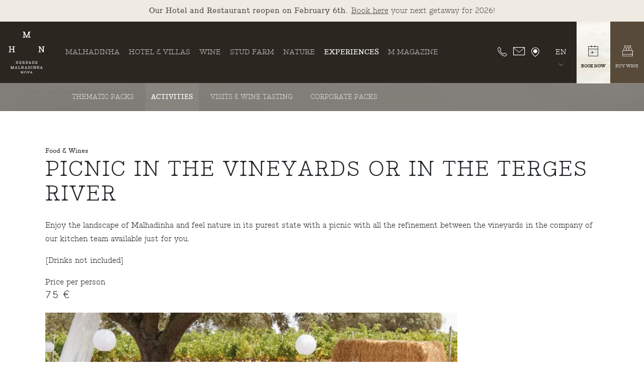

--- FILE ---
content_type: text/html; charset=utf-8
request_url: https://www.malhadinhanova.pt/en/experiences/activities/Picnic-in-the-vineyards-or-in-the-Terges-River/350/
body_size: 8140
content:

<!DOCTYPE html>

<html xmlns="http://www.w3.org/1999/xhtml" xmlns:og="http://opengraphprotocol.org/schema/" xmlns:fb="http://www.facebook.com/2008/fbml" version="XHTML+RDFa 1.0" xml:lang="en" isolang="en-US">

<head>
    
<meta http-equiv="Content-Type" content="text/html; charset=utf-8" lang="en-US">
<title>Picnic in the vineyards or in the Terges River - Activities - Experiences - Activities - Herdade da Malhadinha Nova - Relais &amp; Châteaux, Portugal</title>
<meta http-equiv="title" content="Picnic in the vineyards or in the Terges River - Activities - Experiences - Activities - Herdade da Malhadinha Nova - Relais &amp; Châteaux, Portugal">
<meta name="description" content="Enjoy the landscape of Malhadinha and feel nature in its purest state with a picnic with all the refinement between the vineyards in the company of our kitchen team available just for you. [Drinks...">
<meta name="keywords" content="Picnic in the vineyards or in the Terges River, Activities, Experiences, Activities">
<meta name="copyright" content="Copyright 2020 - 2026 © Herdade da Malhadinha Nova. Created by Softway">
<meta name="language" content="en">
<meta name="viewport" content="width=device-width, initial-scale=1.0, maximum-scale=1, user-scalable=0">
<meta name="format-detection" content="telephone=no">
<meta http-equiv="X-UA-Compatible" content="IE=edge">
<meta name="theme-color" content="#ffffff">
<meta property="og:title" content="Picnic in the vineyards or in the Terges River - Activities - Experiences - Activities - Herdade da Malhadinha Nova - Relais &amp; Châteaux, Portugal">
<meta property="og:site_name" content="Herdade da Malhadinha Nova - Relais &amp; Châteaux, Portugal">
<meta property="og:image" content="https://www.malhadinhanova.pt/xms/img/1200x630/6389d/emM9VCZxPTkwJmZsdHJbXT0/L08zbS8tME0zWnJTbS96NHN3T2tTbk1TSktNWm0va01LOEpNSy9sLnl5eXNxdHp0ZGty.jpg">
<meta property="og:image:width" content="1200">
<meta property="og:image:height" content="630">
<meta property="og:url" content="/en/experiences/activities/Picnic-in-the-vineyards-or-in-the-Terges-River/350/">
<meta property="og:type" content="website">
<meta property="og:description" content="Enjoy the landscape of Malhadinha and feel nature in its purest state with a picnic with all the refinement between the vineyards in the company of our kitchen team available just for you. [Drinks...">
<link rel="apple-touch-icon" sizes="120x120" href="/apple-touch-icon.png?v=2">
<link rel="icon" type="image/png" href="/favicon-32x32.png?v=2" sizes="32x32">
<link rel="icon" type="image/png" href="/favicon-16x16.png?v=2" sizes="16x16">
<link rel="manifest" href="/site.webmanifest">
<link rel="mask-icon" href="/safari-pinned-tab.svg?v=2" color="#0065c2">
<meta name="msapplication-TileColor" content="#0065c2">
<link rel="shortcut icon" type="image/x-icon" href="/favicon.ico?v=2">
<link rel="image_src" href="https://www.malhadinhanova.pt/xms/img/1200x630/6389d/emM9VCZxPTkwJmZsdHJbXT0/L08zbS8tME0zWnJTbS96NHN3T2tTbk1TSktNWm0va01LOEpNSy9sLnl5eXNxdHp0ZGty.jpg">
<link rel="canonical" href="/en/experiences/activities/Picnic-in-the-vineyards-or-in-the-Terges-River/350/">

<!-- styles -->
<link rel="stylesheet" href="/assets/css/app.css?id=3b6cfae9beec018042fe"/>

<!-- Fonts -->
<link href="https://fonts.googleapis.com/css2?family=Cinzel&family=Monsieur+La+Doulaise&family=Montserrat:wght@300;400;500;700&display=swap" rel="stylesheet preload dns-prefetch preconnec">

<!-- Google Tag Manager Head -->

<!-- Google Tag Manager -->
<script>(function(w,d,s,l,i){w[l]=w[l]||[];w[l].push({'gtm.start':
            new Date().getTime(),event:'gtm.js'});var f=d.getElementsByTagName(s)[0],
        j=d.createElement(s),dl=l!='dataLayer'?'&l='+l:'';j.async=true;j.src=
        'https://www.googletagmanager.com/gtm.js?id='+i+dl;f.parentNode.insertBefore(j,f);
    })(window,document,'script','dataLayer','GTM-NVLNVCH');</script>
<!-- End Google Tag Manager -->
</head>

<body class="no-header agility-gutter-top " >


<!-- Google Tag Manager (noscript) -->
<noscript><iframe src="https://www.googletagmanager.com/ns.html?id=GTM-NVLNVCH"
                  height="0" width="0" style="display:none;visibility:hidden"></iframe></noscript>
<!-- End Google Tag Manager (noscript) -->


<div class="agility-pack info-bar" style="display: none; background-color: #efebe2; position: absolute;" data-control="ap-info-bar" data-nav=".navbar" data-fixed-menu data-id="1194" data-nr-vezes="1">

            <a class="ag-container" href="https://be-p1.synxis.com/?adult=2&arrive=2026-03-02&chain=8565&child=0&config=hdmnconfig¤cy=EUR&depart=2026-03-04&hotel=32593&level=hotel&locale=en-US&productcurrency=EUR&rooms=1&theme=hdmntheme" target="_blank" 
           data-sw-gtm-track
           data-sw-gtm-category="link"
           data-sw-gtm-action="click_link"
           data-sw-gtm-label="https://be-p1.synxis.com/?adult=2&arrive=2026-03-02&chain=8565&child=0&config=hdmnconfig¤cy=EUR&depart=2026-03-04&hotel=32593&level=hotel&locale=en-US&productcurrency=EUR&rooms=1&theme=hdmntheme|/en/experiences/activities/Picnic-in-the-vineyards-or-in-the-Terges-River/350/"
        >
            <div style="color: #554848">
                <p style="text-align: center;"><strong>Our Hotel and Restaurant reopen on February 6th.</strong>&nbsp;<span style="text-decoration: underline;">Book here</span> your next getaway for 2026!</p>            </div>
        </a>
    
</div>

<div id="perspective">
    <div id="fw-main" class="">

                
<header>
    <nav class="navbar navbar-expand-xl">
        <div class="container-fluid position-relative">
            <a class="navbar-brand" href="/en/"></a>
            <button class="navbar-toggler collapsed" type="button" data-toggle="collapse" data-target="#navbarSupportedContent" aria-controls="navbarSupportedContent" aria-expanded="false" aria-label="Toggle navigation">
                <span></span>
                <span></span>
                <span></span>
            </button>

            <ul class="navbar-nav navbar-xs ml-auto d-block d-xl-none">
                                    <li class="nav-item">
                        <a class="nav-link lang" href="/pt/experiencias/atividades/Piquenique-nas-vinhas-ou-na-Ribeira-de-Terges/350/">pt</a>
                    </li>
                                    <li class="nav-item">
                        <a class="nav-link lang" href="/fr/experiences/activites/Pique-nique-dans-les-vignes-ou-a-Ribeira-de-Terges/350/">fr</a>
                    </li>
                                    <li class="nav-item">
                        <a class="nav-link lang" href="/de/aktivitaten/aktivitaten/Luxus-Picknick-in-den-Weinbergen-oder-an-der-Ribeira-de-Terges/350/">de</a>
                    </li>
                                <li class="nav-item">
                    <a data-book-shop-button class="nav-link btn-book" href="#">
                        <i class="icon icon-calendar"></i>
                        <span>book now</span>
                    </a>
                </li>
                                    <li class="nav-item">
                        <a class="nav-link btn-shop" href="https://shop.malhadinhanova.pt/en/" target="_blank">
                            <i class="icon icon-winebox-white"></i>
                            <span>Buy Wine</span>
                        </a>
                    </li>
                            </ul>

            <div class="navbar-scroll-mobile">

                <div class="collapse navbar-collapse" id="navbarSupportedContent">
                    <ul class="navbar-nav navbar-one">

                        
                        <li class="nav-item dropdown dropdown-mainmenu">
                            <a class="nav-link" href="/en/malhadinha/destination/" id="dropdownMenuMalhadinha" data-toggle="dropdown"  onclick="window.location.href='/en/malhadinha/destination/'">Malhadinha</a>
                            <div class="dropdown-menu nav-submenu-dropdown" aria-labelledby="dropdownMenuMalhadinha">
                                <ul class="submenu-dropdown list-inline">
                                    <li class="submenu-item list-inline-item "><a href="/en/malhadinha/destination/">Destination</a></li>
                                    <li class="submenu-item list-inline-item "><a href="/en/malhadinha/family/">Family</a></li>
                                    <li class="submenu-item list-inline-item "><a href="/en/malhadinha/commitment-and-passion/">Commitment and Passion</a></li>
                                    <li class="submenu-item list-inline-item "><a href="/en/malhadinha/sustainability/">Sustainability</a></li>
                                    <li class="submenu-item list-inline-item "><a href="/en/malhadinha/relais-chateaux/">Relais Chateaux</a></li>
                                    <li class="submenu-item list-inline-item "><a href=""></a></li>
                                </ul>
                            </div>
                        </li>

                        <li class="nav-item dropdown dropdown-mainmenu">
                            <a class="nav-link" href="/en/hotel/concept/" id="dropdownMenuHotel" data-toggle="dropdown"  onclick="window.location.href='/en/hotel/concept/'">Hotel & Villas</a>
                            <div class="dropdown-menu nav-submenu-dropdown" aria-labelledby="dropdownMenuHotel">
                                <ul class="submenu-dropdown list-inline">
                                    <li class="submenu-item list-inline-item "><a href="/en/hotel/concept/">Concept</a></li>
                                    <li class="submenu-item list-inline-item "><a href="/en/hotel/winebar-shop-reception/">Wine Bar / Shop / Reception</a></li>
                                    <li class="submenu-item list-inline-item "><a href="/en/hotel/accommodations/">Accommodations</a></li>
                                    <li class="submenu-item list-inline-item "><a href="/en/hotel/restaurant/">Restaurant</a></li>
                                    <li class="submenu-item list-inline-item "><a href="/en/hotel/m-wellness-spa/">M Wellness Spa</a></li>
                                    <li class="submenu-item list-inline-item "><a href="/en/hotel/services/">Services</a></li>
                                </ul>
                            </div>
                        </li>

                        <li class="nav-item dropdown dropdown-mainmenu">
                            <a class="nav-link" href="/en/wine/wine/" id="dropdownMenuWines" data-toggle="dropdown"  onclick="window.location.href='/en/wine/wine/'">Wine</a>
                            <div class="dropdown-menu nav-submenu-dropdown" aria-labelledby="dropdownMenuWines">
                                <ul class="submenu-dropdown list-inline">
                                    <li class="submenu-item list-inline-item "><a href="/en/wine/wine/">Wine</a></li>
                                    <li class="submenu-item list-inline-item "><a href="/en/wine/enology/">Enology</a></li>
                                    <li class="submenu-item list-inline-item "><a href="/en/wine/winery/">Winery</a></li>
                                    <li class="submenu-item list-inline-item "><a href="/en/wine/distribution/">Distribution</a></li>
                                    <li class="submenu-item list-inline-item "><a href="/en/wine/ambassadors/">Ambassadors</a></li>
                                </ul>
                            </div>
                        </li>

                        <li class="nav-item ">
                            <a class="nav-link" href="/en/stud-farm/about-the-stud-farm/">Stud Farm</a>
                                                    </li>

                        <li class="nav-item dropdown dropdown-mainmenu">
                            <a class="nav-link" href="/en/nature/sustainable-nature/" id="dropdownMenuNature" data-toggle="dropdown"  onclick="window.location.href='/en/nature/sustainable-nature/'">Nature</a>
                            <div class="dropdown-menu nav-submenu-dropdown" aria-labelledby="dropdownMenuNature">
                                <ul class="submenu-dropdown list-inline">
                                    <li class="submenu-item list-inline-item "><a href="/en/nature/sustainable-nature/">Sustainable Nature</a></li>
                                    <li class="submenu-item list-inline-item "><a href="/en/nature/vineyard/">Vineyard</a></li>
                                    <li class="submenu-item list-inline-item "><a href="/en/nature/olive-grove/">Olive Grove</a></li>
                                    <li class="submenu-item list-inline-item "><a href="/en/nature/vegetable-garden/">Vegetable Garden</a></li>
                                    <li class="submenu-item list-inline-item "><a href="/en/nature/cattle-breeding/">Cattle Breeding</a></li>
                                </ul>
                            </div>
                        </li>

                        <li class="nav-item active">
                            <a class="nav-link" href="/en/experiences/thematic-packs/" id="dropdownMenuExperiences" data-toggle="dropdown"  onclick="window.location.href='/en/experiences/thematic-packs/'">Experiences</a>
                            <div class="dropdown-hide nav-submenu-dropdown" aria-labelledby="dropdownMenuExperiences">
                                <ul class="submenu-dropdown list-inline">
                                    <li class="submenu-item list-inline-item "><a href="/en/experiences/thematic-packs/">Thematic Packs</a></li>
                                    <li class="submenu-item list-inline-item active"><a href="/en/experiences/activities/">Activities</a></li>
                                    <li class="submenu-item list-inline-item "><a href="/en/experiences/visits-wine-tasting/">Visits & Wine Tasting</a></li>
                                    <li class="submenu-item list-inline-item "><a href="/en/experiences/corporate-packs/">Corporate Packs</a></li>
                                </ul>
                            </div>
                        </li>

                        <li class="nav-item "><a class="nav-link" href="/en/mmagazine/">M Magazine</a></li>
                    </ul>
                    <ul class="navbar-nav ml-auto navbar-two">
                                                    <li class="nav-item">
                                <a class="nav-link nav-icon"
                                   target="_blank"
                                   href="tel:+351284965432"
                                    
           data-sw-gtm-track
           data-sw-gtm-category="contactos"
           data-sw-gtm-action="click_phone"
           data-sw-gtm-label="+351 284 965 432|menu|/en/experiences/activities/Picnic-in-the-vineyards-or-in-the-Terges-River/350/"
                                        >
                                    <i class="icon icon-phone"></i>
                                </a>
                            </li>
                                                                            <li class="nav-item">
                                <a class="nav-link nav-icon"
                                   target="_blank"
                                   href="&#x6d;&#97;&#105;&#108;&#116;&#x6f;&#x3a;&#114;&#x65;&#x73;&#x65;&#114;&#118;&#x61;&#x73;&#64;&#x6d;&#97;&#x6c;&#x68;&#x61;&#x64;&#105;&#x6e;&#104;&#97;&#x6e;&#111;&#x76;&#x61;&#46;&#112;&#116;"
                                    
           data-sw-gtm-track
           data-sw-gtm-category="contactos"
           data-sw-gtm-action="click_email"
           data-sw-gtm-label="menu|/en/experiences/activities/Picnic-in-the-vineyards-or-in-the-Terges-River/350/"
                                        >
                                    <i class="icon icon-envelop"></i>
                                </a>
                            </li>
                                                                            <li class="nav-item">
                                <a class="nav-link nav-icon last-icon"
                                   target="_blank"
                                   href="https://maps.google.com/?q=37.82142374685983,-7.977951048272675"
                                    
           data-sw-gtm-track
           data-sw-gtm-category="contactos"
           data-sw-gtm-action="click_address"
           data-sw-gtm-label="https://maps.google.com/?q=37.82142374685983,-7.977951048272675|menu|/en/experiences/activities/Picnic-in-the-vineyards-or-in-the-Terges-River/350/"
                                        >
                                    <i class="icon icon-pin"></i>
                                </a>
                            </li>
                        
                        <li class="nav-item d-none d-xl-flex dropdown dropdown-lang" data-control="dropdown-hover">
                            <a class="nav-link lang dropdown-toggle" href="javascript:void(0);">en</a>
                            <div class="dropdown-menu" >
                                									<a class="dropdown-item" href="/pt/experiencias/atividades/Piquenique-nas-vinhas-ou-na-Ribeira-de-Terges/350/">pt</a>
                                									<a class="dropdown-item" href="/fr/experiences/activites/Pique-nique-dans-les-vignes-ou-a-Ribeira-de-Terges/350/">fr</a>
                                									<a class="dropdown-item" href="/de/aktivitaten/aktivitaten/Luxus-Picknick-in-den-Weinbergen-oder-an-der-Ribeira-de-Terges/350/">de</a>
                                                            </div>
                        </li>

                        <li class="nav-item d-none d-xl-flex">
                            <a data-book-shop-button class="nav-link btn-book" href="#">
                                <i class="icon icon-calendar"></i><span>book now</span>
                            </a>
                        </li>
                                                    <li class="nav-item d-none d-xl-flex">
                                <a class="nav-link btn-shop" href="https://shop.malhadinhanova.pt/en/" target="_blank">
                                    <i class="icon icon-winebox-white"></i><span>Buy Wine</span>
                                </a>
                            </li>
                                            </ul>
                </div>

            </div>

        </div>
    </nav>
</header>
        <div class="container-fluid btn-back">
    <a href="/en/experiences/activities/" class="btn btn-link"><i class="icon icon-arrow-left"></i> Return to Activities</a>
</div>

<section>
    <div class="section-gutter">
        <div class="container-fluid">
            <div class="row">
                <div class="col-lg">
                    <div class="mb-3 mb-lg-4">
                                                    <div><small>Food &amp; Wines</small></div>
                                                <h1 class="display-3 mb-0">Picnic in the vineyards or in the Terges River</h1>
                    </div>
                    <div class="d-block d-lg-none">
                                                    <img src="https://www.malhadinhanova.pt/xms/img/1200x/3dc50/cT05MCZmbHRyW109/L08zbS8tME0zWnJTbS96NHN3T2tTbk1TSktNWm0va01LOEpNSy9sLnl5eXNxdHp0ZGty.jpg" class="img-detail mb-4" alt="">
                                            </div>
                    <div class="xms-text">
                        <p>Enjoy the landscape of Malhadinha and feel nature in its purest state with a picnic with all the refinement between the vineyards in the company of our kitchen team available just for you.</p>
<p>[Drinks not included]</p>                                                    <div class="prices mb-3">
                                <p>Price per person</p>
                                <h4>75 €</h4>
                            </div>
                                                                                            </div>

                    
					
                </div>
                <div class="col-lg-auto d-none d-lg-block">
                                            <img src="https://www.malhadinhanova.pt/xms/img/1200x/3dc50/cT05MCZmbHRyW109/L08zbS8tME0zWnJTbS96NHN3T2tTbk1TSktNWm0va01LOEpNSy9sLnl5eXNxdHp0ZGty.jpg" class="img-detail" alt="">
                                    </div>
            </div>
        </div>
    </div>
</section>


<!--EXPERIENCES-->
<div class="mt-5 mt-sm-0">
    
<section class="double-top">
    <div class="section-gutter">
        <div class="container-fluid">
            <div class="row">
                <div class="col-12 text-center">
                    <div class="mb-5">
                                                    <h1 class="display-4 mb-0">Activities</h1>
                        
                        <h5><span class="font-cursive">The bond between nature and men</span></h5>
                    </div>
                </div>
            </div>
            <div class="row medium-gutter card-bar-experiences">

                                                            
<div class="col-12 col-sm-6 col-xl-4 mb-grid card-item">
    <a href="/en/experiences/activities/Archery/400/" class="card card-experiences">
        <div class="bg-photo card-photo bg-h-70 " style="background-image: url('https://www.malhadinhanova.pt/xms/img/600x/fcadd/cT05MCZmbHRyW109/L08zbS8tME0zWnJTbS96NHN3T2tTbk1TSktNWm0vaDdNRE0tWi1TbS9lU24tWi1Tcy1ac3ZaRlJaLU1KUlp0V05Qc296c3o0czR5NHlzMTRMMXN5enR6dGRrcg.jpg');"></div>
        <div class="card-body">
            <div class="row small-gutter">
                <div class="col-8 col-xl-9">
                    <div class="card-title">
                        <span class="small-font line-height120 mb-2">Sport &amp; Adventure</span>
                        <h5 class="mb-0">Archery</h5>
                    </div>
                </div>
                                    <div class="col-4 col-xl-3">
                        <div class="card-price text-right">
                            <h5 class="mb-0 h2">25 €</h5>
                            <p>per person</p>
                        </div>
                    </div>
                            </div>
        </div>
    </a>
</div>                                            
<div class="col-12 col-sm-6 col-xl-4 mb-grid card-item">
    <a href="/en/experiences/activities/Guided-tours-of-the-property-and-winery-with-wine-tasting/363/" class="card card-experiences">
        <div class="bg-photo card-photo bg-h-70 " style="background-image: url('https://www.malhadinhanova.pt/xms/img/600x/f47f6/cT05MCZmbHRyW109/L08zbS8tME0zWnJTbS96eXNoLVNyWnNYamRaL2xNS1puLWpzZk1Tclptc29RUVFxdHp0ZGty.jpg');"></div>
        <div class="card-body">
            <div class="row small-gutter">
                <div class="col-8 col-xl-9">
                    <div class="card-title">
                        <span class="small-font line-height120 mb-2">Food &amp; Wines</span>
                        <h5 class="mb-0">Guided tours of the property and winery with wine tasting</h5>
                    </div>
                </div>
                                    <div class="col-4 col-xl-3">
                        <div class="card-price text-right">
                            <h5 class="mb-0 h2">30 €</h5>
                            <p>per person</p>
                        </div>
                    </div>
                            </div>
        </div>
    </a>
</div>                                            
<div class="col-12 col-sm-6 col-xl-4 mb-grid card-item">
    <a href="/en/experiences/activities/Guided-Walks/410/" class="card card-experiences">
        <div class="bg-photo card-photo bg-h-70 " style="background-image: url('https://www.malhadinhanova.pt/xms/img/600x/d8c6a/cT05MCZmbHRyW109/L08zbS8tME0zWnJTbS96NHN3T2tTbk1TSktNWm0vaDdNRE0tWi1TbXNBU21ram43anNoRFNKN3VuWi9rWm1tU01qc2tTLVNtN25TNHRXTlA.JPG');"></div>
        <div class="card-body">
            <div class="row small-gutter">
                <div class="col-8 col-xl-9">
                    <div class="card-title">
                        <span class="small-font line-height120 mb-2">Sport &amp; Adventure</span>
                        <h5 class="mb-0">Guided Walks</h5>
                    </div>
                </div>
                                    <div class="col-4 col-xl-3">
                        <div class="card-price text-right">
                            <h5 class="mb-0 h2">30 €</h5>
                            <p>per person</p>
                        </div>
                    </div>
                            </div>
        </div>
    </a>
</div>                                    
            </div>

                    </div>
    </div>
</section></div>

<div class="container-fluid btn-back">
    <a href="/en/experiences/activities/" class="btn btn-link"><i class="icon icon-arrow-left"></i> Return to Activities</a>
</div>


                
<footer>
            <div class="footer-newsletter">
            <div class="container-fluid">

                
<div class="hide-success">

    <div class="row no-gutters">
        <div class="col">
            <h4>Subscribe to our newsletter<br />
Stay up to date with all Malhadinha Nova news and campaigns.</h4>
        </div>
        <div class="col-md-3 text-md-right">
            <a href="/en/newsletter-subscription/" class="btn btn-white text-uppercase mt-3 mt-md-0">subscribe</a>
        </div>
    </div>
</div>

            </div>
        </div>
        <div class="footer-contacts mt-sm-5">
        <div class="container-fluid">
            <div class="row no-gutters">
                <div class="col-lg-7">
                                            <h5 class="mb-4">Herdade da Malhadinha Nova</h5>
                                        <div class="row no-gutters">
                                                    <div class="col-sm-5">
                                <div class="address">
                                    <i class="icon icon-pin"></i>
                                    <p>Herdade da Malhadinha Nova<br />
7800-601 Albernoa, Beja, Portugal</p>
                                    <a href="https://maps.google.com/?q=37.82142374685983,-7.977951048272675" class="btn btn-link btn-link-white text-uppercase pt-0 mb-4" target="_blank"
                                        
           data-sw-gtm-track
           data-sw-gtm-category="contactos"
           data-sw-gtm-action="click_address"
           data-sw-gtm-label="https://maps.google.com/?q=37.82142374685983,-7.977951048272675|footer|/en/experiences/activities/Picnic-in-the-vineyards-or-in-the-Terges-River/350/"
        >
                                        <strong>Get Directions</strong>
                                    </a>
                                </div>
                            </div>
                                                <div class="col-sm-7">
                                                            <div class="phone-container">
                                    <i class="icon icon-phone"></i> Hotel:
                                    <a href="tel:+351284965432"
                                       class="phone"  target="_blank"
                                        
           data-sw-gtm-track
           data-sw-gtm-category="contactos"
           data-sw-gtm-action="click_phone"
           data-sw-gtm-label="+351 284 965 432|footer|/en/experiences/activities/Picnic-in-the-vineyards-or-in-the-Terges-River/350/"
                                            >
                                       <strong>+351 284 965 432</strong>
                                    </a>
                                    <div class="smaller opacity-25 mt-1">National landline call</div>
                                </div>
                                                                                        <div class="phone-container">
                                    <i class="icon icon-phone"></i> Winery:
                                    <a href="tel:+351284965210"
                                       class="phone"  target="_blank"
                                        
           data-sw-gtm-track
           data-sw-gtm-category="contactos"
           data-sw-gtm-action="click_phone"
           data-sw-gtm-label="+351 284 965 210|footer|/en/experiences/activities/Picnic-in-the-vineyards-or-in-the-Terges-River/350/"
                                            >
                                        <strong>+351 284 965 210</strong>
                                    </a>
                                    <div class="smaller opacity-25 mt-1">National landline call</div>
                                </div>
                            
                                                            <a href="&#x6d;&#x61;&#x69;&#108;&#116;&#x6f;&#58;&#114;&#101;&#115;&#x65;&#114;&#118;&#x61;&#115;&#x40;&#109;&#x61;&#108;&#104;&#97;&#100;&#x69;&#x6e;&#104;&#x61;&#x6e;&#x6f;&#118;&#97;&#x2e;&#112;&#x74;"
                                   class="email mb-4" target="_blank"
                                    
           data-sw-gtm-track
           data-sw-gtm-category="contactos"
           data-sw-gtm-action="click_email"
           data-sw-gtm-label="footer|/en/experiences/activities/Picnic-in-the-vineyards-or-in-the-Terges-River/350/"
                                        >
                                    <i class="icon icon-envelop"></i> <strong>&#114;&#101;&#115;&#101;&#114;&#x76;&#97;&#115;&#64;&#109;&#x61;&#x6c;&#x68;&#x61;&#x64;&#x69;&#110;&#104;&#97;&#110;&#x6f;&#118;&#x61;&#46;&#x70;&#116;</strong>
                                </a>
                            
                                                        
                            
                        </div>
                    </div>
                </div>
                <div class="col-lg-5 border-top-sm mt-sm-4  mt-lg-0">
                    <div class="row h-100 mt-sm-5 mt-lg-0">
                        <div class="col-12 col-sm-6 col-lg-12">
                            <ul class="footer-menu text-left text-lg-right">
                                <li class=" pb-3"><a href="/en/contacts/">Contacts</a></li>
                                <li class=" pb-3"><a href="/en/press/">Press</a></li>
								                                    <li class="pb-3">
                                        <a href="https://malhadinhanova.cvw.io/?lang=pt-PT" target="_blank">
											                                                <i class="icon icon-external-link"></i>
																						Career Oportunities                                        </a>
                                    </li>
								                                                            </ul>
                        </div>
                        <div class="col-12 col-sm-6 col-lg-12">
                            <ul class="footer-social text-left text-sm-right mt-5 mt-sm-0">
                                <li>Follow us</li>
                                                                    <li>
                                        <a href="https://www.instagram.com/malhadinhanova/"
                                           target="_blank"
                                            
           data-sw-gtm-track
           data-sw-gtm-category="social"
           data-sw-gtm-action="click_instagram"
           data-sw-gtm-label="https://www.instagram.com/malhadinhanova/|footer|/en/experiences/activities/Picnic-in-the-vineyards-or-in-the-Terges-River/350/"
                                                >
                                            <i class="icon icon-instagram"></i>
                                        </a>
                                    </li>
                                                                                                    <li>
                                        <a href="https://twitter.com/MalhadinhaNova"
                                           target="_blank"
                                            
           data-sw-gtm-track
           data-sw-gtm-category="social"
           data-sw-gtm-action="click_twitter"
           data-sw-gtm-label="https://twitter.com/MalhadinhaNova|footer|/en/experiences/activities/Picnic-in-the-vineyards-or-in-the-Terges-River/350/"
                                                >
                                            <i class="icon icon-twitter"></i>
                                        </a>
                                    </li>
                                                                                                    <li>
                                        <a href="https://www.facebook.com/herdade.d.nova"
                                           target="_blank"
                                            
           data-sw-gtm-track
           data-sw-gtm-category="social"
           data-sw-gtm-action="click_facebook"
           data-sw-gtm-label="https://www.facebook.com/herdade.d.nova|footer|/en/experiences/activities/Picnic-in-the-vineyards-or-in-the-Terges-River/350/"
                                                >
                                            <i class="icon icon-facebook"></i>
                                        </a>
                                    </li>
                                                                                                    <li>
                                        <a href="https://www.youtube.com/channel/UCmaQENYvcxnO7dGPv9y14Mg"
                                           target="_blank"
                                            
           data-sw-gtm-track
           data-sw-gtm-category="social"
           data-sw-gtm-action="click_youtube"
           data-sw-gtm-label="https://www.youtube.com/channel/UCmaQENYvcxnO7dGPv9y14Mg|footer|/en/experiences/activities/Picnic-in-the-vineyards-or-in-the-Terges-River/350/"
                                                >
                                            <i class="icon icon-youtube-white"></i>
                                        </a>
                                    </li>
                                                                                                    <li>
                                        <a href="https://www.pinterest.com/malhadinhanova/"
                                           target="_blank"
                                            
           data-sw-gtm-track
           data-sw-gtm-category="social"
           data-sw-gtm-action="click_pinterest"
           data-sw-gtm-label="https://www.pinterest.com/malhadinhanova/|footer|/en/experiences/activities/Picnic-in-the-vineyards-or-in-the-Terges-River/350/"
                                                >
                                            <i class="icon icon-pintrest"></i>
                                        </a>
                                    </li>
                                                                                                    <li>
                                        <a href="https://pt.linkedin.com/company/herdade-da-malhadinha-nova?original_referer=https%3A%2F%2Fwww.google.com%2F"
                                           target="_blank"
                                            
           data-sw-gtm-track
           data-sw-gtm-category="social"
           data-sw-gtm-action="click_$this->linkedin"
           data-sw-gtm-label="https://pt.linkedin.com/company/herdade-da-malhadinha-nova?original_referer=https%3A%2F%2Fwww.google.com%2F|footer|/en/experiences/activities/Picnic-in-the-vineyards-or-in-the-Terges-River/350/"
                                                >
                                            <i class="icon icon-linkedin-white"></i>
                                        </a>
                                    </li>
                                                                                                    <li>
                                        <a href="https://www.tiktok.com/@malhadinhanova"
                                           target="_blank"
                                            
           data-sw-gtm-track
           data-sw-gtm-category="social"
           data-sw-gtm-action="click_tiktok"
           data-sw-gtm-label="https://www.tiktok.com/@malhadinhanova|footer|/en/experiences/activities/Picnic-in-the-vineyards-or-in-the-Terges-River/350/"
                                                >
                                            <i class="icon icon-tiktok-white"></i>
                                        </a>
                                    </li>
                                                            </ul>
                        </div>
                    </div>
                </div>
            </div>
        </div>
    </div>
    <div class="footer-copyright">
        <div class="container-fluid">
            <div class="row">
                                <div class="col-12 mb-5">
					                        <ul class="footer-logos logos-nivel1 mb-4">
							                                <li>
									                                        <img src="https://www.malhadinhanova.pt/xms/img/400x/2c825/cT05MCZmbHRyW109/L08zbS8tME0zWnJTbS96NnNYanJqbS9rblMzTWptdHp0a0py.png" alt="Awards">
									                                </li>
							                        </ul>
										                        <ul class="footer-logos logos-nivel2">
							                                <li>
									                                        <a href="https://www.relaischateaux.com/us/"
											
           data-sw-gtm-track
           data-sw-gtm-category="link"
           data-sw-gtm-action="click_link"
           data-sw-gtm-label="https://www.relaischateaux.com/us/|/en/experiences/activities/Picnic-in-the-vineyards-or-in-the-Terges-River/350/"
                                                   target="_blank">
                                            <img src="https://www.malhadinhanova.pt/xms/img/400x/caeb0/cT05MCZmbHRyW109/L08zbS8tME0zWnJTbS96NnNYanJqbS9uU0ZaTW1zS1JaN1NadU90enRrSnI.png" alt="Relais &amp; Chateaux">
                                        </a>
									                                </li>
							                        </ul>
										                        <ul class="footer-logos logos-nivel3">
							                                <li>
									                                        <a href="https://www.virtuoso.com/"
											
           data-sw-gtm-track
           data-sw-gtm-category="link"
           data-sw-gtm-action="click_link"
           data-sw-gtm-label="https://www.virtuoso.com/|/en/experiences/activities/Picnic-in-the-vineyards-or-in-the-Terges-River/350/"
                                                   target="_blank">
                                            <img src="https://www.malhadinhanova.pt/xms/img/400x/b70ea/cT05MCZmbHRyW109/L08zbS8tME0zWnJTbS96NnNYanJqbS9ETW43dWptanN6dHp0a0py.png" alt="Virtuoso">
                                        </a>
									                                </li>
							                                <li>
									                                        <a href="https://travellermade.com/hotel-partners-europe/herdade-da-malhadinha-nova-country-house-spa/"
											
           data-sw-gtm-track
           data-sw-gtm-category="link"
           data-sw-gtm-action="click_link"
           data-sw-gtm-label="https://travellermade.com/hotel-partners-europe/herdade-da-malhadinha-nova-country-house-spa/|/en/experiences/activities/Picnic-in-the-vineyards-or-in-the-Terges-River/350/"
                                                   target="_blank">
                                            <img src="https://www.malhadinhanova.pt/xms/img/400x/e0129/cT05MCZmbHRyW109/L08zbS8tME0zWnJTbS96NnNYanJqbS9GanJqc21TblpKLU1rTVpKbXM3blo3Wi1ac290enRrSnI.png" alt="Traveller Made">
                                        </a>
									                                </li>
							                                <li>
									                                        <a href="https://internovatravel.com/hotel/a2o0y000006xqrjAAA/Herdade-da-Malhadinha-Nova"
											
           data-sw-gtm-track
           data-sw-gtm-category="link"
           data-sw-gtm-action="click_link"
           data-sw-gtm-label="https://internovatravel.com/hotel/a2o0y000006xqrjAAA/Herdade-da-Malhadinha-Nova|/en/experiences/activities/Picnic-in-the-vineyards-or-in-the-Terges-River/350/"
                                                   target="_blank">
                                            <img src="https://www.malhadinhanova.pt/xms/img/400x/b277e/cT05MCZmbHRyW109/L08zbS8tME0zWnJTbS96NnNYanJqbS9hd1h3VWJzMXNnU3JaN01EU3Mxc0FNck03WkZzMXM5RlpLOHNzQ1JNN1N0enRrSnI.png" alt="Select Hotels &amp; Resorts">
                                        </a>
									                                </li>
							                                <li>
									                                        <a href="https://www.andrewharpertravel.com/"
											
           data-sw-gtm-track
           data-sw-gtm-category="link"
           data-sw-gtm-action="click_link"
           data-sw-gtm-label="https://www.andrewharpertravel.com/|/en/experiences/activities/Picnic-in-the-vineyards-or-in-the-Terges-River/350/"
                                                   target="_blank">
                                            <img src="https://www.malhadinhanova.pt/xms/img/400x/0872d/cT05MCZmbHRyW109/L08zbS8tME0zWnJTbS96NnNYanJqbS9aSi1uU1kxUlpua1NuMTduWkRTRjFGanJqMTBGWks4MVJqbk1Fako3WkZzMHR6dGtKcg.png" alt="Andrew Harper Travel">
                                        </a>
									                                </li>
							                        </ul>
										                        <ul class="footer-logos logos-nivel4">
							                                <li>
									                                        <a href="https://www.malhadinhanova.pt/xms/files/06_Footer_Portugal2020/Portugal_2020_-2-.pdf"
											
           data-sw-gtm-track
           data-sw-gtm-category="link"
           data-sw-gtm-action="click_link"
           data-sw-gtm-label="https://www.malhadinhanova.pt/xms/files/06_Footer_Portugal2020/Portugal_2020_-2-.pdf|/en/experiences/activities/Picnic-in-the-vineyards-or-in-the-Terges-River/350/"
                                                   target="_blank">
                                            <img src="https://www.malhadinhanova.pt/xms/img/400x/4be9e/cT05MCZmbHRyW109/L08zbS8tME0zWnJTbS96NnNYanJqbS9GanJqc1pGU0o3U2RqdHp0ZGty.jpg" alt="">
                                        </a>
									                                </li>
							                                <li>
									                                        <a href="https://www.malhadinhanova.pt/xms/files/06_Footer_Portugal2020/Portugal_2020_-2-.pdf"
											
           data-sw-gtm-track
           data-sw-gtm-category="link"
           data-sw-gtm-action="click_link"
           data-sw-gtm-label="https://www.malhadinhanova.pt/xms/files/06_Footer_Portugal2020/Portugal_2020_-2-.pdf|/en/experiences/activities/Picnic-in-the-vineyards-or-in-the-Terges-River/350/"
                                                   target="_blank">
                                            <img src="https://www.malhadinhanova.pt/xms/img/400x/dc695/cT05MCZmbHRyW109/L08zbS8tME0zWnJTbS96NnNYanJqbS9GanJqczR5NHl0enRka3I.jpg" alt="Portugal 2020">
                                        </a>
									                                </li>
							                                <li>
									                                        <a href="https://www.malhadinhanova.pt/xms/files/06_Footer_Portugal2020/Portugal_2020_-2-.pdf"
											
           data-sw-gtm-track
           data-sw-gtm-category="link"
           data-sw-gtm-action="click_link"
           data-sw-gtm-label="https://www.malhadinhanova.pt/xms/files/06_Footer_Portugal2020/Portugal_2020_-2-.pdf|/en/experiences/activities/Picnic-in-the-vineyards-or-in-the-Terges-River/350/"
                                                   target="_blank">
                                            <img src="https://www.malhadinhanova.pt/xms/img/400x/989c1/cT05MCZmbHRyW109/L08zbS8tME0zWnJTbS96NnNYanJqbS9GanJqc0duU0p0NHQ0dGRrcg.jpg" alt="">
                                        </a>
									                                </li>
							                        </ul>
										                        <ul class="footer-logos logos-nivel5">
							                                <li>
									                                        <a href="https://www.livroreclamacoes.pt/inicio"
											
           data-sw-gtm-track
           data-sw-gtm-category="link"
           data-sw-gtm-action="click_link"
           data-sw-gtm-label="https://www.livroreclamacoes.pt/inicio|/en/experiences/activities/Picnic-in-the-vineyards-or-in-the-Terges-River/350/"
                                                   target="_blank">
                                            <img src="https://www.malhadinhanova.pt/xms/img/400x/7e193/cT05MCZmbHRyW109/L08zbS8tME0zWnJTbS96NnNYanJqbS9GanJqc0ZNRG5qc25TS0ZaM1pLalNtdHp0ZGty.jpg" alt="Livro de Recama&ccedil;&otilde;es">
                                        </a>
									                                </li>
							                        </ul>
					                                </div>
                <div class="col-12 text-center mb-2">
                    <span class="text-white">License No. 960/RNET . 1109/2025/ RNAAT</span>
                </div>
                <div class="col-12 text-center">
                    <a href="/en/privacy-policy/">Privacy Policy</a> |
                    <a href="/en/terms-and-conditions/">Terms and Conditions</a> |
                    <a href="/en/cookies-policy/">Cookies Policy</a> |
                    <a href="/en/quality-and-sustainability-policy/">Quality and Sustainability Policy</a>
                                            | <a href="/en/reporting-channel/">Reporting Channel</a>
                                        <div class="copyright">Copyright 2020 - 2026 © Herdade da Malhadinha Nova. All rights reserved. Created by <a href="https://www.softway.net" target="_blank">SOFTWAY</a>.</div>
                </div>
            </div>
        </div>
    </div>

</footer>
        <div id="freezer"></div>

    </div>

    
<div id="nav" class="open">

    <div data-simplebar id="scrollbar-custom">
        <div class="accordion nav-booking" id="accordionBooking">

            <div class="booking-item">
                <div id="heading01">
                    <button class="booking-title h2" type="button" data-toggle="collapse" data-target="#collapse01" aria-expanded="true" aria-controls="collapse01">Book your stay</button>
                </div>

                <div id="collapse01" class="collapse show" aria-labelledby="headingOne" data-parent="#accordionBooking">
                    <div class="booking-form">
                        <div class="header-form">
                            <form method="get"
      action="https://be-p1.synxis.com"
      target="_blank"
      data-control="booking-form"
>

	        <input type="hidden" name="hotel" value="32593">
	        <input type="hidden" name="chain" value="8565">
	        <input type="hidden" name="locale" value="en-US">
	        <input type="hidden" name="currency" value="EUR">
	        <input type="hidden" name="rooms" value="1">
	        <input type="hidden" name="config" value="hdmnconfig">
	        <input type="hidden" name="level" value="hotel">
	        <input type="hidden" name="theme" value="hdmntheme">
	    
    <div class="form-row">

        <div class="col">

            <label for="arrivalDate-1539086193">Arrival</label>
            <div class="input-group">
                <input type="text" id="arrivalDate-1539086193" name="arrive" class="form-control frm-date" data-frm-date data-small data-start placeholder="2026-01-26">
                <div class="input-group-append">
                    <i class="icon icon-calendar"></i>
                </div>
            </div>
        </div>
        <div class="col">
            <label for="departureDate-1539086193">Departure</label>
            <div class="input-group">
                <input type="text" name="depart" id="departureDate-1539086193" class="form-control frm-date" data-frm-date data-small data-end placeholder="2026-01-27">
                <div class="input-group-append">
                    <i class="icon icon-calendar"></i>
                </div>
            </div>
        </div>
        <div class="col">
            <label for="selectedAdultCount-1539086193">Adults</label>
            <select name="adult" id="selectedAdultCount-1539086193" class="custom-select">
                                    <option value="1" >1</option>
                                    <option value="2" selected>2</option>
                                    <option value="3" >3</option>
                                    <option value="4" >4</option>
                                    <option value="5" >5</option>
                                    <option value="6" >6</option>
                                    <option value="7" >7</option>
                                    <option value="8" >8</option>
                                    <option value="9" >9</option>
                                    <option value="10" >10</option>
                                    <option value="11" >11</option>
                                    <option value="12" >12</option>
                                    <option value="13" >13</option>
                                    <option value="14" >14</option>
                                    <option value="15" >15</option>
                                    <option value="16" >16</option>
                                    <option value="17" >17</option>
                                    <option value="18" >18</option>
                                    <option value="19" >19</option>
                                    <option value="20" >20</option>
                            </select>
        </div>
        <div class="col">
            <label for="selectedChildCount-1539086193">Children</label>
            <select name="child" id="selectedChildCount-1539086193" class="custom-select">
                                    <option value="0">0</option>
                                    <option value="1">1</option>
                                    <option value="2">2</option>
                                    <option value="3">3</option>
                                    <option value="4">4</option>
                                    <option value="5">5</option>
                                    <option value="6">6</option>
                                    <option value="7">7</option>
                                    <option value="8">8</option>
                                    <option value="9">9</option>
                                    <option value="10">10</option>
                            </select>
        </div>
        <div class="col-auto align-self-end">
            <button type="submit"
                    class="btn btn-form"
                
           data-sw-gtm-track
           data-sw-gtm-category="booking"
           data-sw-gtm-action="form_booking"
           data-sw-gtm-label="/en/experiences/activities/Picnic-in-the-vineyards-or-in-the-Terges-River/350/"
                    >Check Availability</button>
        </div>
    </div>
</form>                        </div>
                    </div>
                </div>
            </div>

						
			
                <div class="booking-item">
                    <a href="https://widget.thefork.com/en/f77614ea-2656-4700-a2a3-bd1d0a62c619"
                       target="_blank"
                       class="booking-title h2">Book a table</a>
                </div>

			
            
                <div class="booking-item">
                    <a href="https://shop.malhadinhanova.pt/en/"
                       target="_blank"
                        
           data-sw-gtm-track
           data-sw-gtm-category="wine"
           data-sw-gtm-action="click_buy"
           data-sw-gtm-label="menu|/en/experiences/activities/Picnic-in-the-vineyards-or-in-the-Terges-River/350/"
                               class="booking-title h2">Buy Wine</a>
                </div>
                
            
        </div>
    </div>

</div>
</div>

<!-- scripts -->
<script src="/assets/js/app.js?id=b47853972850bd9d9226"></script>

<!-- ie-notification -->
<div id="ie-compatibility-notification">
    <div class="ie-notification-container">
                    <strong>Please note, your browser is out of date.<br />
            </strong> For a good browsing experience we recommend using the latest version of Chrome, Firefox, Safari, Opera or Internet Explorer.
            </div>
</div>



</body>
</html>

--- FILE ---
content_type: text/css
request_url: https://www.malhadinhanova.pt/assets/css/app.css?id=3b6cfae9beec018042fe
body_size: 44285
content:
#ie-compatibility-notification{background:no-repeat top url(/images/vendor/local-cssua/info_icon.gif?859abc43db995229fbd04f8265de3a52) #fdf2ab;padding:36px 12px 12px;border-bottom:1px solid #f5d805;font-family:Arial,Helvetica,sans-serif;font-size:11px!important;color:#444;line-height:1.1;text-align:center;display:none}#ie-compatibility-notification strong{color:#111}#ie-compatibility-notification a{color:#e97a00!important;text-decoration:underline!important}#ie-compatibility-notification a.ie-alternative{font-weight:700}/*! lightgallery - v1.6.12 - 2019-02-19
* http://sachinchoolur.github.io/lightGallery/
* Copyright (c) 2019 Sachin N; Licensed GPLv3 */@font-face{font-family:lg;src:url(/fonts/vendor/lightgallery/dist/lg.eot?ecff11700aad0000cf3503f537d1df17);src:url(/fonts/vendor/lightgallery/dist/lg.eot?ecff11700aad0000cf3503f537d1df17?#iefixn1z373) format("embedded-opentype"),url(/fonts/vendor/lightgallery/dist/lg.woff?5fd4c338c1a1b1eeeb2c7b0a0967773d) format("woff"),url(/fonts/vendor/lightgallery/dist/lg.ttf?4fe6f9caff8b287170d51d3d71d5e5c6) format("truetype"),url(/fonts/vendor/lightgallery/dist/lg.svg?98d62b1e5f5b556facf319b19c6c7cba#lg) format("svg");font-weight:400;font-style:normal}.lg-icon{font-family:lg;speak:none;font-style:normal;font-weight:400;font-variant:normal;text-transform:none;line-height:1;-webkit-font-smoothing:antialiased;-moz-osx-font-smoothing:grayscale}.lg-actions .lg-next,.lg-actions .lg-prev{background-color:rgba(0,0,0,.45);border-radius:2px;color:#999;cursor:pointer;display:block;font-size:22px;margin-top:-10px;padding:8px 10px 9px;position:absolute;top:50%;z-index:1080;border:none;outline:none}.lg-actions .lg-next.disabled,.lg-actions .lg-prev.disabled{pointer-events:none;opacity:.5}.lg-actions .lg-next:hover,.lg-actions .lg-prev:hover{color:#fff}.lg-actions .lg-next{right:20px}.lg-actions .lg-next:before{content:"\E095"}.lg-actions .lg-prev{left:20px}.lg-actions .lg-prev:after{content:"\E094"}@-webkit-keyframes lg-right-end{0%{left:0}50%{left:-30px}to{left:0}}@keyframes lg-right-end{0%{left:0}50%{left:-30px}to{left:0}}@-webkit-keyframes lg-left-end{0%{left:0}50%{left:30px}to{left:0}}@keyframes lg-left-end{0%{left:0}50%{left:30px}to{left:0}}.lg-outer.lg-right-end .lg-object{-webkit-animation:lg-right-end .3s;animation:lg-right-end .3s;position:relative}.lg-outer.lg-left-end .lg-object{-webkit-animation:lg-left-end .3s;animation:lg-left-end .3s;position:relative}.lg-toolbar{z-index:1082;left:0;position:absolute;top:0;width:100%;background-color:rgba(0,0,0,.45)}.lg-toolbar .lg-icon{color:#999;cursor:pointer;float:right;font-size:24px;height:47px;line-height:27px;padding:10px 0;text-align:center;width:50px;text-decoration:none!important;outline:medium none;transition:color .2s linear}.lg-toolbar .lg-icon:hover{color:#fff}.lg-toolbar .lg-close:after{content:"\E070"}.lg-toolbar .lg-download:after{content:"\E0F2"}.lg-sub-html{background-color:rgba(0,0,0,.45);bottom:0;color:#eee;font-size:16px;left:0;padding:10px 40px;position:fixed;right:0;text-align:center;z-index:1080}.lg-sub-html h4{margin:0;font-size:13px;font-weight:700}.lg-sub-html p{font-size:12px;margin:5px 0 0}#lg-counter{color:#999;display:inline-block;font-size:16px;padding-left:20px;padding-top:12px;vertical-align:middle}.lg-next,.lg-prev,.lg-toolbar{opacity:1;transition:transform .35s cubic-bezier(0,0,.25,1) 0s,opacity .35s cubic-bezier(0,0,.25,1) 0s,color .2s linear}.lg-hide-items .lg-prev{opacity:0;transform:translate3d(-10px,0,0)}.lg-hide-items .lg-next{opacity:0;transform:translate3d(10px,0,0)}.lg-hide-items .lg-toolbar{opacity:0;transform:translate3d(0,-10px,0)}body:not(.lg-from-hash) .lg-outer.lg-start-zoom .lg-object{transform:scale3d(.5,.5,.5);opacity:0;transition:transform .25s cubic-bezier(0,0,.25,1) 0s,opacity .25s cubic-bezier(0,0,.25,1)!important;transform-origin:50% 50%}body:not(.lg-from-hash) .lg-outer.lg-start-zoom .lg-item.lg-complete .lg-object{transform:scaleX(1);opacity:1}.lg-outer .lg-thumb-outer{background-color:#0d0a0a;bottom:0;position:absolute;width:100%;z-index:1080;max-height:350px;transform:translate3d(0,100%,0);transition:transform .25s cubic-bezier(0,0,.25,1) 0s}.lg-outer .lg-thumb-outer.lg-grab .lg-thumb-item{cursor:-webkit-grab;cursor:-o-grab;cursor:-ms-grab;cursor:grab}.lg-outer .lg-thumb-outer.lg-grabbing .lg-thumb-item{cursor:move;cursor:-webkit-grabbing;cursor:-o-grabbing;cursor:-ms-grabbing;cursor:grabbing}.lg-outer .lg-thumb-outer.lg-dragging .lg-thumb{transition-duration:0s!important}.lg-outer.lg-thumb-open .lg-thumb-outer{transform:translateZ(0)}.lg-outer .lg-thumb{padding:10px 0;height:100%;margin-bottom:-5px}.lg-outer .lg-thumb-item{border-radius:5px;border:2px solid #fff;border-radius:4px}@media (min-width:1025px){.lg-outer .lg-thumb-item{transition:border-color .25s ease}}.lg-outer .lg-thumb-item.active,.lg-outer .lg-thumb-item:hover{border-color:#a90707}.lg-outer .lg-thumb-item img{width:100%;height:100%;-o-object-fit:cover;object-fit:cover}.lg-outer.lg-has-thumb .lg-item{padding-bottom:120px}.lg-outer.lg-can-toggle .lg-item{padding-bottom:0}.lg-outer.lg-pull-caption-up .lg-sub-html{transition:bottom .25s ease}.lg-outer.lg-pull-caption-up.lg-thumb-open .lg-sub-html{bottom:100px}.lg-outer .lg-toogle-thumb{background-color:#0d0a0a;border-radius:2px 2px 0 0;color:#999;cursor:pointer;font-size:24px;height:39px;line-height:27px;padding:5px 0;position:absolute;right:20px;text-align:center;top:-39px;width:50px}.lg-outer .lg-toogle-thumb:after{content:"\E1FF"}.lg-outer .lg-toogle-thumb:hover{color:#fff}.lg-outer .lg-video-cont{display:inline-block;vertical-align:middle;max-width:1140px;max-height:100%;width:100%;padding:0 5px}.lg-outer .lg-video{width:100%;height:0;padding-bottom:56.25%;overflow:hidden;position:relative}.lg-outer .lg-video .lg-object{display:inline-block;position:absolute;top:0;left:0;width:100%!important;height:100%!important}.lg-outer .lg-video .lg-video-play{width:84px;height:59px;position:absolute;left:50%;top:50%;margin-left:-42px;margin-top:-30px;z-index:1080;cursor:pointer}.lg-outer .lg-has-iframe .lg-video{-webkit-overflow-scrolling:touch;overflow:auto}.lg-outer .lg-has-vimeo .lg-video-play{background:url(/images/vendor/lightgallery/dist/vimeo-play.png?dfe7764b4fe444c3880736ac6131f5b4) no-repeat scroll 0 0 transparent}.lg-outer .lg-has-vimeo:hover .lg-video-play{background:url(/images/vendor/lightgallery/dist/vimeo-play.png?dfe7764b4fe444c3880736ac6131f5b4) no-repeat scroll 0 -58px transparent}.lg-outer .lg-has-html5 .lg-video-play{background:transparent url(/images/vendor/lightgallery/dist/video-play.png?dc34cc9c99e935cd9c88c036e34103f5) no-repeat scroll 0 0;height:64px;margin-left:-32px;margin-top:-32px;width:64px;opacity:.8}.lg-outer .lg-has-html5:hover .lg-video-play{opacity:1}.lg-outer .lg-has-youtube .lg-video-play{background:url(/images/vendor/lightgallery/dist/youtube-play.png?e6f0c233c87ddefab049c991c61e2d69) no-repeat scroll 0 0 transparent}.lg-outer .lg-has-youtube:hover .lg-video-play{background:url(/images/vendor/lightgallery/dist/youtube-play.png?e6f0c233c87ddefab049c991c61e2d69) no-repeat scroll 0 -60px transparent}.lg-outer .lg-video-object{width:100%!important;height:100%!important;position:absolute;top:0;left:0}.lg-outer .lg-has-video .lg-video-object{visibility:hidden}.lg-outer .lg-has-video.lg-video-playing .lg-object,.lg-outer .lg-has-video.lg-video-playing .lg-video-play{display:none}.lg-outer .lg-has-video.lg-video-playing .lg-video-object{visibility:visible}.lg-progress-bar{background-color:#333;height:5px;left:0;position:absolute;top:0;width:100%;z-index:1083;opacity:0;transition:opacity .08s ease 0s}.lg-progress-bar .lg-progress{background-color:#a90707;height:5px;width:0}.lg-progress-bar.lg-start .lg-progress{width:100%}.lg-show-autoplay .lg-progress-bar{opacity:1}.lg-autoplay-button:after{content:"\E01D"}.lg-show-autoplay .lg-autoplay-button:after{content:"\E01A"}.lg-outer.lg-css3.lg-zoom-dragging .lg-item.lg-complete.lg-zoomable .lg-image,.lg-outer.lg-css3.lg-zoom-dragging .lg-item.lg-complete.lg-zoomable .lg-img-wrap{transition-duration:0s}.lg-outer.lg-use-transition-for-zoom .lg-item.lg-complete.lg-zoomable .lg-img-wrap{transition:transform .3s cubic-bezier(0,0,.25,1) 0s}.lg-outer.lg-use-left-for-zoom .lg-item.lg-complete.lg-zoomable .lg-img-wrap{transition:left .3s cubic-bezier(0,0,.25,1) 0s,top .3s cubic-bezier(0,0,.25,1) 0s}.lg-outer .lg-item.lg-complete.lg-zoomable .lg-img-wrap{transform:translateZ(0);-webkit-backface-visibility:hidden;backface-visibility:hidden}.lg-outer .lg-item.lg-complete.lg-zoomable .lg-image{transform:scaleX(1);transition:transform .3s cubic-bezier(0,0,.25,1) 0s,opacity .15s!important;transform-origin:0 0;-webkit-backface-visibility:hidden;backface-visibility:hidden}#lg-zoom-in:after{content:"\E311"}#lg-actual-size{font-size:20px}#lg-actual-size:after{content:"\E033"}#lg-zoom-out{opacity:.5;pointer-events:none}#lg-zoom-out:after{content:"\E312"}.lg-zoomed #lg-zoom-out{opacity:1;pointer-events:auto}.lg-outer .lg-pager-outer{bottom:60px;left:0;position:absolute;right:0;text-align:center;z-index:1080;height:10px}.lg-outer .lg-pager-outer.lg-pager-hover .lg-pager-cont{overflow:visible}.lg-outer .lg-pager-cont{cursor:pointer;display:inline-block;overflow:hidden;position:relative;vertical-align:top;margin:0 5px}.lg-outer .lg-pager-cont:hover .lg-pager-thumb-cont{opacity:1;transform:translateZ(0)}.lg-outer .lg-pager-cont.lg-pager-active .lg-pager{box-shadow:inset 0 0 0 2px #fff}.lg-outer .lg-pager-thumb-cont{background-color:#fff;color:#fff;bottom:100%;height:83px;left:0;margin-bottom:20px;margin-left:-60px;opacity:0;padding:5px;position:absolute;width:120px;border-radius:3px;transition:opacity .15s ease 0s,transform .15s ease 0s;transform:translate3d(0,5px,0)}.lg-outer .lg-pager-thumb-cont img{width:100%;height:100%}.lg-outer .lg-pager{background-color:hsla(0,0%,100%,.5);border-radius:50%;box-shadow:inset 0 0 0 8px hsla(0,0%,100%,.7);display:block;height:12px;transition:box-shadow .3s ease 0s;width:12px}.lg-outer .lg-pager:focus,.lg-outer .lg-pager:hover{box-shadow:inset 0 0 0 8px #fff}.lg-outer .lg-caret{border-left:10px solid transparent;border-right:10px solid transparent;border-top:10px dashed;bottom:-10px;display:inline-block;height:0;left:50%;margin-left:-5px;position:absolute;vertical-align:middle;width:0}.lg-fullscreen:after{content:"\E20C"}.lg-fullscreen-on .lg-fullscreen:after{content:"\E20D"}.lg-outer #lg-dropdown-overlay{background-color:rgba(0,0,0,.25);bottom:0;cursor:default;left:0;position:fixed;right:0;top:0;z-index:1081;opacity:0;visibility:hidden;transition:visibility 0s linear .18s,opacity .18s linear 0s}.lg-outer.lg-dropdown-active #lg-dropdown-overlay,.lg-outer.lg-dropdown-active .lg-dropdown{transition-delay:0s;transform:translateZ(0);opacity:1;visibility:visible}.lg-outer.lg-dropdown-active #lg-share{color:#fff}.lg-outer .lg-dropdown{background-color:#fff;border-radius:2px;font-size:14px;list-style-type:none;margin:0;padding:10px 0;position:absolute;right:0;text-align:left;top:50px;opacity:0;visibility:hidden;transform:translate3d(0,5px,0);transition:transform .18s linear 0s,visibility 0s linear .5s,opacity .18s linear 0s}.lg-outer .lg-dropdown:after{content:"";display:block;height:0;width:0;position:absolute;border:8px solid transparent;border-bottom-color:#fff;right:16px;top:-16px}.lg-outer .lg-dropdown>li:last-child{margin-bottom:0}.lg-outer .lg-dropdown>li:hover .lg-icon,.lg-outer .lg-dropdown>li:hover a{color:#333}.lg-outer .lg-dropdown a{color:#333;display:block;white-space:pre;padding:4px 12px;font-family:Open Sans,Helvetica Neue,Helvetica,Arial,sans-serif;font-size:12px}.lg-outer .lg-dropdown a:hover{background-color:rgba(0,0,0,.07)}.lg-outer .lg-dropdown .lg-dropdown-text{display:inline-block;line-height:1;margin-top:-3px;vertical-align:middle}.lg-outer .lg-dropdown .lg-icon{color:#333;display:inline-block;float:none;font-size:20px;height:auto;line-height:1;margin-right:8px;padding:0;vertical-align:middle;width:auto}.lg-outer #lg-share{position:relative}.lg-outer #lg-share:after{content:"\E80D"}.lg-outer #lg-share-facebook .lg-icon{color:#3b5998}.lg-outer #lg-share-facebook .lg-icon:after{content:"\E901"}.lg-outer #lg-share-twitter .lg-icon{color:#00aced}.lg-outer #lg-share-twitter .lg-icon:after{content:"\E904"}.lg-outer #lg-share-googleplus .lg-icon{color:#dd4b39}.lg-outer #lg-share-googleplus .lg-icon:after{content:"\E902"}.lg-outer #lg-share-pinterest .lg-icon{color:#cb2027}.lg-outer #lg-share-pinterest .lg-icon:after{content:"\E903"}.lg-group:after{content:"";display:table;clear:both}.lg-outer{width:100%;height:100%;position:fixed;top:0;left:0;z-index:1050;text-align:left;opacity:0;transition:opacity .15s ease 0s}.lg-outer *{box-sizing:border-box}.lg-outer.lg-visible{opacity:1}.lg-outer.lg-css3 .lg-item.lg-current,.lg-outer.lg-css3 .lg-item.lg-next-slide,.lg-outer.lg-css3 .lg-item.lg-prev-slide{transition-duration:inherit!important;transition-timing-function:inherit!important}.lg-outer.lg-css3.lg-dragging .lg-item.lg-current,.lg-outer.lg-css3.lg-dragging .lg-item.lg-next-slide,.lg-outer.lg-css3.lg-dragging .lg-item.lg-prev-slide{transition-duration:0s!important;opacity:1}.lg-outer.lg-grab img.lg-object{cursor:-webkit-grab;cursor:-o-grab;cursor:-ms-grab;cursor:grab}.lg-outer.lg-grabbing img.lg-object{cursor:move;cursor:-webkit-grabbing;cursor:-o-grabbing;cursor:-ms-grabbing;cursor:grabbing}.lg-outer .lg{height:100%;width:100%;position:relative;overflow:hidden;margin-left:auto;margin-right:auto;max-width:100%;max-height:100%}.lg-outer .lg-inner{width:100%;height:100%;position:absolute;left:0;top:0;white-space:nowrap}.lg-outer .lg-item{background:url(/images/vendor/lightgallery/dist/loading.gif?bbdac9cda255c54bfd809110aff87898) no-repeat scroll 50% transparent;display:none!important}.lg-outer.lg-css3 .lg-current,.lg-outer.lg-css3 .lg-next-slide,.lg-outer.lg-css3 .lg-prev-slide,.lg-outer.lg-css .lg-current{display:inline-block!important}.lg-outer .lg-img-wrap,.lg-outer .lg-item{display:inline-block;text-align:center;position:absolute;width:100%;height:100%}.lg-outer .lg-img-wrap:before,.lg-outer .lg-item:before{content:"";display:inline-block;height:50%;width:1px;margin-right:-1px}.lg-outer .lg-img-wrap{position:absolute;padding:0 5px;left:0;right:0;top:0;bottom:0}.lg-outer .lg-item.lg-complete{background-image:none}.lg-outer .lg-item.lg-current{z-index:1060}.lg-outer .lg-image{display:inline-block;vertical-align:middle;max-width:100%;max-height:100%;width:auto!important;height:auto!important}.lg-outer.lg-show-after-load .lg-item .lg-object,.lg-outer.lg-show-after-load .lg-item .lg-video-play{opacity:0;transition:opacity .15s ease 0s}.lg-outer.lg-show-after-load .lg-item.lg-complete .lg-object,.lg-outer.lg-show-after-load .lg-item.lg-complete .lg-video-play{opacity:1}.lg-outer .lg-empty-html,.lg-outer.lg-hide-download #lg-download{display:none}.lg-backdrop{position:fixed;top:0;left:0;right:0;bottom:0;z-index:1040;background-color:#000;opacity:0;transition:opacity .15s ease 0s}.lg-backdrop.in{opacity:1}.lg-css3.lg-no-trans .lg-current,.lg-css3.lg-no-trans .lg-next-slide,.lg-css3.lg-no-trans .lg-prev-slide{transition:none 0s ease 0s!important}.lg-css3.lg-use-css3 .lg-item,.lg-css3.lg-use-left .lg-item{-webkit-backface-visibility:hidden;backface-visibility:hidden}.lg-css3.lg-fade .lg-item{opacity:0}.lg-css3.lg-fade .lg-item.lg-current{opacity:1}.lg-css3.lg-fade .lg-item.lg-current,.lg-css3.lg-fade .lg-item.lg-next-slide,.lg-css3.lg-fade .lg-item.lg-prev-slide{transition:opacity .1s ease 0s}.lg-css3.lg-slide.lg-use-css3 .lg-item{opacity:0}.lg-css3.lg-slide.lg-use-css3 .lg-item.lg-prev-slide{transform:translate3d(-100%,0,0)}.lg-css3.lg-slide.lg-use-css3 .lg-item.lg-next-slide{transform:translate3d(100%,0,0)}.lg-css3.lg-slide.lg-use-css3 .lg-item.lg-current{transform:translateZ(0);opacity:1}.lg-css3.lg-slide.lg-use-css3 .lg-item.lg-current,.lg-css3.lg-slide.lg-use-css3 .lg-item.lg-next-slide,.lg-css3.lg-slide.lg-use-css3 .lg-item.lg-prev-slide{transition:transform 1s cubic-bezier(0,0,.25,1) 0s,opacity .1s ease 0s}.lg-css3.lg-slide.lg-use-left .lg-item{opacity:0;position:absolute;left:0}.lg-css3.lg-slide.lg-use-left .lg-item.lg-prev-slide{left:-100%}.lg-css3.lg-slide.lg-use-left .lg-item.lg-next-slide{left:100%}.lg-css3.lg-slide.lg-use-left .lg-item.lg-current{left:0;opacity:1}.lg-css3.lg-slide.lg-use-left .lg-item.lg-current,.lg-css3.lg-slide.lg-use-left .lg-item.lg-next-slide,.lg-css3.lg-slide.lg-use-left .lg-item.lg-prev-slide{transition:left 1s cubic-bezier(0,0,.25,1) 0s,opacity .1s ease 0s}[data-simplebar]{position:relative;flex-direction:column;flex-wrap:wrap;justify-content:flex-start;align-content:flex-start;align-items:flex-start}.simplebar-wrapper{overflow:hidden;width:inherit;height:inherit;max-width:inherit;max-height:inherit}.simplebar-mask{direction:inherit;overflow:hidden;width:auto!important;height:auto!important;z-index:0}.simplebar-mask,.simplebar-offset{position:absolute;padding:0;margin:0;left:0;top:0;bottom:0;right:0}.simplebar-offset{direction:inherit!important;box-sizing:inherit!important;resize:none!important;-webkit-overflow-scrolling:touch}.simplebar-content-wrapper{direction:inherit;box-sizing:border-box!important;position:relative;display:block;height:100%;width:auto;max-width:100%;max-height:100%;scrollbar-width:none;-ms-overflow-style:none}.simplebar-content-wrapper::-webkit-scrollbar,.simplebar-hide-scrollbar::-webkit-scrollbar{width:0;height:0}.simplebar-content:after,.simplebar-content:before{content:" ";display:table}.simplebar-placeholder{max-height:100%;max-width:100%;width:100%;pointer-events:none}.simplebar-height-auto-observer-wrapper{box-sizing:inherit!important;height:100%;width:100%;max-width:1px;position:relative;float:left;max-height:1px;overflow:hidden;z-index:-1;padding:0;margin:0;pointer-events:none;flex-grow:inherit;flex-shrink:0;flex-basis:0}.simplebar-height-auto-observer{box-sizing:inherit;display:block;opacity:0;top:0;left:0;height:1000%;width:1000%;min-height:1px;min-width:1px;z-index:-1}.simplebar-height-auto-observer,.simplebar-track{position:absolute;overflow:hidden;pointer-events:none}.simplebar-track{z-index:1;right:0;bottom:0}[data-simplebar].simplebar-dragging .simplebar-content{pointer-events:none;-moz-user-select:none;-ms-user-select:none;user-select:none;-webkit-user-select:none}[data-simplebar].simplebar-dragging .simplebar-track{pointer-events:all}.simplebar-scrollbar{position:absolute;left:0;right:0;min-height:10px}.simplebar-scrollbar:before{position:absolute;content:"";background:#000;border-radius:7px;left:2px;right:2px;opacity:0;transition:opacity .2s linear}.simplebar-scrollbar.simplebar-visible:before{opacity:.5;transition:opacity 0s linear}.simplebar-track.simplebar-vertical{top:0;width:11px}.simplebar-track.simplebar-vertical .simplebar-scrollbar:before{top:2px;bottom:2px}.simplebar-track.simplebar-horizontal{left:0;height:11px}.simplebar-track.simplebar-horizontal .simplebar-scrollbar:before{height:100%;left:2px;right:2px}.simplebar-track.simplebar-horizontal .simplebar-scrollbar{right:auto;left:0;top:2px;height:7px;min-height:0;min-width:10px;width:auto}[data-simplebar-direction=rtl] .simplebar-track.simplebar-vertical{right:auto;left:0}.hs-dummy-scrollbar-size{direction:rtl;position:fixed;opacity:0;visibility:hidden;height:500px;width:500px;overflow-y:hidden;overflow-x:scroll}.simplebar-hide-scrollbar{position:fixed;left:0;visibility:hidden;overflow-y:scroll;scrollbar-width:none;-ms-overflow-style:none}
/*!
 * Datetimepicker for Bootstrap 3
 * version : 4.17.47
 * https://github.com/Eonasdan/bootstrap-datetimepicker/
 */.bootstrap-datetimepicker-widget{list-style:none}.bootstrap-datetimepicker-widget.dropdown-menu{display:block;margin:2px 0;padding:4px;width:19em}@media (min-width:768px){.bootstrap-datetimepicker-widget.dropdown-menu.timepicker-sbs{width:38em}}@media (min-width:992px){.bootstrap-datetimepicker-widget.dropdown-menu.timepicker-sbs{width:38em}}@media (min-width:1200px){.bootstrap-datetimepicker-widget.dropdown-menu.timepicker-sbs{width:38em}}.bootstrap-datetimepicker-widget.dropdown-menu:after,.bootstrap-datetimepicker-widget.dropdown-menu:before{content:"";display:inline-block;position:absolute}.bootstrap-datetimepicker-widget.dropdown-menu.bottom:before{border-left:7px solid transparent;border-right:7px solid transparent;border-bottom:7px solid rgba(0,0,0,.2);top:-7px;left:7px}.bootstrap-datetimepicker-widget.dropdown-menu.bottom:after{border-left:6px solid transparent;border-right:6px solid transparent;border-bottom:6px solid #fff;top:-6px;left:8px}.bootstrap-datetimepicker-widget.dropdown-menu.top:before{border-left:7px solid transparent;border-right:7px solid transparent;border-top:7px solid rgba(0,0,0,.2);bottom:-7px;left:6px}.bootstrap-datetimepicker-widget.dropdown-menu.top:after{border-left:6px solid transparent;border-right:6px solid transparent;border-top:6px solid #fff;bottom:-6px;left:7px}.bootstrap-datetimepicker-widget.dropdown-menu.pull-right:before{left:auto;right:6px}.bootstrap-datetimepicker-widget.dropdown-menu.pull-right:after{left:auto;right:7px}.bootstrap-datetimepicker-widget .list-unstyled{margin:0}.bootstrap-datetimepicker-widget a[data-action]{padding:6px 0}.bootstrap-datetimepicker-widget a[data-action]:active{box-shadow:none}.bootstrap-datetimepicker-widget .timepicker-hour,.bootstrap-datetimepicker-widget .timepicker-minute,.bootstrap-datetimepicker-widget .timepicker-second{width:54px;font-weight:700;font-size:1.2em;margin:0}.bootstrap-datetimepicker-widget button[data-action]{padding:6px}.bootstrap-datetimepicker-widget .btn[data-action=incrementHours]:after{position:absolute;width:1px;height:1px;margin:-1px;padding:0;overflow:hidden;clip:rect(0,0,0,0);border:0;content:"Increment Hours"}.bootstrap-datetimepicker-widget .btn[data-action=incrementMinutes]:after{position:absolute;width:1px;height:1px;margin:-1px;padding:0;overflow:hidden;clip:rect(0,0,0,0);border:0;content:"Increment Minutes"}.bootstrap-datetimepicker-widget .btn[data-action=decrementHours]:after{position:absolute;width:1px;height:1px;margin:-1px;padding:0;overflow:hidden;clip:rect(0,0,0,0);border:0;content:"Decrement Hours"}.bootstrap-datetimepicker-widget .btn[data-action=decrementMinutes]:after{position:absolute;width:1px;height:1px;margin:-1px;padding:0;overflow:hidden;clip:rect(0,0,0,0);border:0;content:"Decrement Minutes"}.bootstrap-datetimepicker-widget .btn[data-action=showHours]:after{position:absolute;width:1px;height:1px;margin:-1px;padding:0;overflow:hidden;clip:rect(0,0,0,0);border:0;content:"Show Hours"}.bootstrap-datetimepicker-widget .btn[data-action=showMinutes]:after{position:absolute;width:1px;height:1px;margin:-1px;padding:0;overflow:hidden;clip:rect(0,0,0,0);border:0;content:"Show Minutes"}.bootstrap-datetimepicker-widget .btn[data-action=togglePeriod]:after{position:absolute;width:1px;height:1px;margin:-1px;padding:0;overflow:hidden;clip:rect(0,0,0,0);border:0;content:"Toggle AM/PM"}.bootstrap-datetimepicker-widget .btn[data-action=clear]:after{position:absolute;width:1px;height:1px;margin:-1px;padding:0;overflow:hidden;clip:rect(0,0,0,0);border:0;content:"Clear the picker"}.bootstrap-datetimepicker-widget .btn[data-action=today]:after{position:absolute;width:1px;height:1px;margin:-1px;padding:0;overflow:hidden;clip:rect(0,0,0,0);border:0;content:"Set the date to today"}.bootstrap-datetimepicker-widget .picker-switch{text-align:center}.bootstrap-datetimepicker-widget .picker-switch:after{position:absolute;width:1px;height:1px;margin:-1px;padding:0;overflow:hidden;clip:rect(0,0,0,0);border:0;content:"Toggle Date and Time Screens"}.bootstrap-datetimepicker-widget .picker-switch td{padding:0;margin:0;height:auto;width:auto;line-height:inherit}.bootstrap-datetimepicker-widget .picker-switch td span{line-height:2.5;height:2.5em;width:100%}.bootstrap-datetimepicker-widget table{width:100%;margin:0}.bootstrap-datetimepicker-widget table td,.bootstrap-datetimepicker-widget table th{text-align:center;border-radius:4px}.bootstrap-datetimepicker-widget table th{height:20px;line-height:20px;width:20px}.bootstrap-datetimepicker-widget table th.picker-switch{width:145px}.bootstrap-datetimepicker-widget table th.disabled,.bootstrap-datetimepicker-widget table th.disabled:hover{background:none;color:#777;cursor:not-allowed}.bootstrap-datetimepicker-widget table th.prev:after{position:absolute;width:1px;height:1px;margin:-1px;padding:0;overflow:hidden;clip:rect(0,0,0,0);border:0;content:"Previous Month"}.bootstrap-datetimepicker-widget table th.next:after{position:absolute;width:1px;height:1px;margin:-1px;padding:0;overflow:hidden;clip:rect(0,0,0,0);border:0;content:"Next Month"}.bootstrap-datetimepicker-widget table thead tr:first-child th{cursor:pointer}.bootstrap-datetimepicker-widget table thead tr:first-child th:hover{background:#eee}.bootstrap-datetimepicker-widget table td{height:54px;line-height:54px;width:54px}.bootstrap-datetimepicker-widget table td.cw{font-size:.8em;height:20px;line-height:20px;color:#777}.bootstrap-datetimepicker-widget table td.day{height:20px;line-height:20px;width:20px}.bootstrap-datetimepicker-widget table td.day:hover,.bootstrap-datetimepicker-widget table td.hour:hover,.bootstrap-datetimepicker-widget table td.minute:hover,.bootstrap-datetimepicker-widget table td.second:hover{background:#eee;cursor:pointer}.bootstrap-datetimepicker-widget table td.new,.bootstrap-datetimepicker-widget table td.old{color:#777}.bootstrap-datetimepicker-widget table td.today{position:relative}.bootstrap-datetimepicker-widget table td.today:before{content:"";display:inline-block;border-color:rgba(0,0,0,.2) transparent #337ab7;border-style:solid;border-width:0 0 7px 7px;position:absolute;bottom:4px;right:4px}.bootstrap-datetimepicker-widget table td.active,.bootstrap-datetimepicker-widget table td.active:hover{background-color:#337ab7;color:#fff;text-shadow:0 -1px 0 rgba(0,0,0,.25)}.bootstrap-datetimepicker-widget table td.active.today:before{border-bottom-color:#fff}.bootstrap-datetimepicker-widget table td.disabled,.bootstrap-datetimepicker-widget table td.disabled:hover{background:none;color:#777;cursor:not-allowed}.bootstrap-datetimepicker-widget table td span{display:inline-block;width:54px;height:54px;line-height:54px;margin:2px 1.5px;cursor:pointer;border-radius:4px}.bootstrap-datetimepicker-widget table td span:hover{background:#eee}.bootstrap-datetimepicker-widget table td span.active{background-color:#337ab7;color:#fff;text-shadow:0 -1px 0 rgba(0,0,0,.25)}.bootstrap-datetimepicker-widget table td span.old{color:#777}.bootstrap-datetimepicker-widget table td span.disabled,.bootstrap-datetimepicker-widget table td span.disabled:hover{background:none;color:#777;cursor:not-allowed}.bootstrap-datetimepicker-widget.usetwentyfour td.hour{height:27px;line-height:27px}.bootstrap-datetimepicker-widget.wider{width:21em}.bootstrap-datetimepicker-widget .datepicker-decades .decade{line-height:1.8em!important}.input-group.date .input-group-addon{cursor:pointer}@font-face{font-family:icons;src:url(/fonts/icons.eot?5bdbe343c1f23be3500ff7f590c03f7f?#iefix) format("embedded-opentype"),url(/fonts/icons.woff2?3e9f578250bd556fb3121222cce6a879) format("woff2"),url(/fonts/icons.woff?8b6881b7ffbbfc37ec5d3d67ed51e6d4) format("woff"),url(/fonts/icons.ttf?9ca618f4e9e1fead75f35e6624895679) format("truetype"),url(/fonts/icons.svg?56397548b76c744320417d67b3e66338#icons) format("svg")}i[class*=" icon-"]:before,i[class^=icon-]:before{font-family:icons!important;font-style:normal;font-weight:400!important;font-variant:normal;text-transform:none;line-height:1;-webkit-font-smoothing:antialiased;-moz-osx-font-smoothing:grayscale}.icon-angle-down:before{content:"\F101"}.icon-angle-left:before{content:"\F102"}.icon-angle-right:before{content:"\F103"}.icon-angle-up:before{content:"\F104"}.icon-arrow-down:before{content:"\F105"}.icon-arrow-left:before{content:"\F106"}.icon-arrow-right:before{content:"\F107"}.icon-arrow-up:before{content:"\F108"}.icon-check:before{content:"\F109"}.icon-envelop:before{content:"\F10A"}.icon-external-link:before{content:"\F10B"}.icon-facebook:before{content:"\F10C"}.icon-instagram:before{content:"\F10D"}.icon-linkedin:before{content:"\F10E"}.icon-menu:before{content:"\F10F"}.icon-pdf:before{content:"\F110"}.icon-phone:before{content:"\F111"}.icon-pin:before{content:"\F112"}.icon-pintrest:before{content:"\F113"}.icon-shop:before{content:"\F114"}.icon-times:before{content:"\F115"}.icon-twitter:before{content:"\F116"}.icon-youtube:before{content:"\F117"}

/*!
 * Bootstrap v4.1.3 (https://getbootstrap.com/)
 * Copyright 2011-2018 The Bootstrap Authors
 * Copyright 2011-2018 Twitter, Inc.
 * Licensed under MIT (https://github.com/twbs/bootstrap/blob/master/LICENSE)
 */@font-face{font-family:Piek;src:url(/assets/fonts/Piek-Regular.eot);src:url(/assets/fonts/Piek-Regular.eot?#iefix) format("embedded-opentype"),url(/assets/fonts/Piek-Regular.woff2) format("woff2"),url(/assets/fonts/Piek-Regular.woff) format("woff");font-weight:400;font-style:normal;font-stretch:normal}@font-face{font-family:Piek;src:url(/assets/fonts/Piek-Italic.eot);src:url(/assets/fonts/Piek-Italic.eot?#iefix) format("embedded-opentype"),url(/assets/fonts/Piek-Italic.woff2) format("woff2"),url(/assets/fonts/Piek-Italic.woff) format("woff");font-weight:400;font-style:italic;font-stretch:normal}@font-face{font-family:Piek;src:url(/assets/fonts/Piek-Light.eot);src:url(/assets/fonts/Piek-Light.eot?#iefix) format("embedded-opentype"),url(/assets/fonts/Piek-Light.woff2) format("woff2"),url(/assets/fonts/Piek-Light.woff) format("woff");font-weight:300;font-style:normal;font-stretch:normal}@font-face{font-family:Piek;src:url(/assets/fonts/Piek-Light-Italic.eot);src:url(/assets/fonts/Piek-Light-Italic.eot?#iefix) format("embedded-opentype"),url(/assets/fonts/Piek-Light-Italic.woff2) format("woff2"),url(/assets/fonts/Piek-Light-Italic.woff) format("woff");font-weight:300;font-style:italic;font-stretch:normal}:root{--blue:#007bff;--indigo:#6610f2;--purple:#6f42c1;--pink:#e83e8c;--red:#dc3545;--orange:#fd7e14;--yellow:#ffc107;--green:#28a745;--teal:#20c997;--cyan:#17a2b8;--gray:#6c757d;--gray-dark:#343a40;--primary:#000;--secondary:#bd9c76;--brand-light-blue:#628faa;--brand-yellow:#eed227;--brand-red:#d78476;--brand-blue:#336f9a;--brand-green:#a7bfb4;--brand-brown:#d8b75b;--white:#fff;--success:#28a745;--info:#17a2b8;--warning:#ffc107;--danger:#bd0719;--light:#f8f9fa;--dark:#343a40;--breakpoint-xs:0;--breakpoint-sm:576px;--breakpoint-md:768px;--breakpoint-lg:992px;--breakpoint-xl:1200px;--font-family-sans-serif:"Piek","Helvetica Neue",Arial,"Noto Sans",sans-serif,"Apple Color Emoji","Segoe UI Emoji","Segoe UI Symbol","Noto Color Emoji";--font-family-monospace:SFMono-Regular,Menlo,Monaco,Consolas,"Liberation Mono","Courier New",monospace}*,:after,:before{box-sizing:border-box}html{font-family:sans-serif;line-height:1.15;-webkit-text-size-adjust:100%;-webkit-tap-highlight-color:rgba(0,0,0,0)}article,aside,figcaption,figure,footer,header,hgroup,main,nav,section{display:block}body{margin:0;font-family:Piek,Helvetica Neue,Arial,Noto Sans,sans-serif,Apple Color Emoji,Segoe UI Emoji,Segoe UI Symbol,Noto Color Emoji;font-size:1rem;font-weight:300;line-height:1.8;color:#212529;text-align:left;background-color:#fff}@media (max-height:1200px),(max-width:1200px){body{font-size:calc(.9125rem + .11667vmin)}}[tabindex="-1"]:focus:not(:focus-visible){outline:0!important}hr{box-sizing:content-box;height:0;overflow:visible}h1,h2,h3,h4,h5,h6{margin-top:0;margin-bottom:.5rem}p{margin-top:0;margin-bottom:1rem}abbr[data-original-title],abbr[title]{text-decoration:underline;-webkit-text-decoration:underline dotted;text-decoration:underline dotted;cursor:help;border-bottom:0;-webkit-text-decoration-skip-ink:none;text-decoration-skip-ink:none}address{font-style:normal;line-height:inherit}address,dl,ol,ul{margin-bottom:1rem}dl,ol,ul{margin-top:0}ol ol,ol ul,ul ol,ul ul{margin-bottom:0}dt{font-weight:700}dd{margin-bottom:.5rem;margin-left:0}blockquote{margin:0 0 1rem}b,strong{font-weight:bolder}small{font-size:80%}sub,sup{position:relative;font-size:75%;line-height:0;vertical-align:baseline}sub{bottom:-.25em}sup{top:-.5em}a{text-decoration:none;background-color:transparent}a,a:hover{color:#000}a:hover{text-decoration:underline}a:not([href]),a:not([href]):hover{color:inherit;text-decoration:none}code,kbd,pre,samp{font-family:SFMono-Regular,Menlo,Monaco,Consolas,Liberation Mono,Courier New,monospace;font-size:1em}pre{margin-top:0;margin-bottom:1rem;overflow:auto}figure{margin:0 0 1rem}img{border-style:none}img,svg{vertical-align:middle}svg{overflow:hidden}table{border-collapse:collapse}caption{padding-top:.75rem;padding-bottom:.75rem;color:#6c757d;text-align:left;caption-side:bottom}th{text-align:inherit}label{display:inline-block;margin-bottom:.5rem}button{border-radius:0}button:focus{outline:1px dotted;outline:5px auto -webkit-focus-ring-color}button,input,optgroup,select,textarea{margin:0;font-family:inherit;font-size:inherit;line-height:inherit}button,input{overflow:visible}button,select{text-transform:none}select{word-wrap:normal}[type=button],[type=reset],[type=submit],button{-webkit-appearance:button}[type=button]:not(:disabled),[type=reset]:not(:disabled),[type=submit]:not(:disabled),button:not(:disabled){cursor:pointer}[type=button]::-moz-focus-inner,[type=reset]::-moz-focus-inner,[type=submit]::-moz-focus-inner,button::-moz-focus-inner{padding:0;border-style:none}input[type=checkbox],input[type=radio]{box-sizing:border-box;padding:0}input[type=date],input[type=datetime-local],input[type=month],input[type=time]{-webkit-appearance:listbox}textarea{overflow:auto;resize:vertical}fieldset{min-width:0;padding:0;margin:0;border:0}legend{display:block;width:100%;max-width:100%;padding:0;margin-bottom:.5rem;font-size:1.5rem;line-height:inherit;color:inherit;white-space:normal}@media (max-height:1200px),(max-width:1200px){legend{font-size:calc(.975rem + .7vmin)}}progress{vertical-align:baseline}[type=number]::-webkit-inner-spin-button,[type=number]::-webkit-outer-spin-button{height:auto}[type=search]{outline-offset:-2px;-webkit-appearance:none}[type=search]::-webkit-search-decoration{-webkit-appearance:none}::-webkit-file-upload-button{font:inherit;-webkit-appearance:button}output{display:inline-block}summary{display:list-item;cursor:pointer}template{display:none}[hidden]{display:none!important}.h1,.h2,.h3,.h4,.h5,.h6,h1,h2,h3,h4,h5,h6{margin-bottom:.5rem;font-family:Piek,serif,Times New Roman,Times;font-weight:300;line-height:1.2}.h1,h1{font-size:2.2rem}@media (max-height:1200px),(max-width:1200px){.h1,h1{font-size:calc(1.0625rem + 1.51667vmin)}}.h2,h2{font-size:2rem}@media (max-height:1200px),(max-width:1200px){.h2,h2{font-size:calc(1.0375rem + 1.28333vmin)}}.h3,h3{font-size:1.75rem}@media (max-height:1200px),(max-width:1200px){.h3,h3{font-size:calc(1.00625rem + .99167vmin)}}.h4,h4{font-size:1.4rem}@media (max-height:1200px),(max-width:1200px){.h4,h4{font-size:calc(.9625rem + .58333vmin)}}.h5,h5{font-size:1.25rem}@media (max-height:1200px),(max-width:1200px){.h5,h5{font-size:calc(.94375rem + .40833vmin)}}.h6,h6{font-size:1rem}@media (max-height:1200px),(max-width:1200px){.h6,h6{font-size:calc(.9125rem + .11667vmin)}}.lead{font-size:1.25rem;font-weight:300}@media (max-height:1200px),(max-width:1200px){.lead{font-size:calc(.94375rem + .40833vmin)}}.display-1{font-size:4.4rem;font-weight:300;line-height:1.2}@media (max-height:1200px),(max-width:1200px){.display-1{font-size:calc(1.3375rem + 4.08333vmin)}}.display-2{font-size:4rem;font-weight:300;line-height:1.2}@media (max-height:1200px),(max-width:1200px){.display-2{font-size:calc(1.2875rem + 3.61667vmin)}}.display-3{font-size:3.5rem;font-weight:300;line-height:1.2}@media (max-height:1200px),(max-width:1200px){.display-3{font-size:calc(1.225rem + 3.03333vmin)}}.display-4{font-size:2.6rem;font-weight:300;line-height:1.2}@media (max-height:1200px),(max-width:1200px){.display-4{font-size:calc(1.1125rem + 1.98333vmin)}}hr{margin-top:1rem;margin-bottom:1rem;border:0;border-top:0 solid rgba(0,0,0,.1)}.small,small{font-size:80%;font-weight:400}.mark,mark{padding:.2em;background-color:#fcf8e3}.list-inline,.list-unstyled{padding-left:0;list-style:none}.list-inline-item{display:inline-block}.list-inline-item:not(:last-child){margin-right:.5rem}.initialism{font-size:90%;text-transform:uppercase}.blockquote{margin-bottom:1rem;font-size:1.25rem}@media (max-height:1200px),(max-width:1200px){.blockquote{font-size:calc(.94375rem + .40833vmin)}}.blockquote-footer{display:block;font-size:80%;color:#6c757d}.blockquote-footer:before{content:"\2014\A0"}.h1,.h2,.h3,.h4,.h5,.h6,h1,h2,h3,h4,h5,h6{text-transform:uppercase;letter-spacing:2px}.xms-text .h1,.xms-text .h2,.xms-text .h3,.xms-text .h4,.xms-text .h5,.xms-text .h6,.xms-text h1,.xms-text h2,.xms-text h3,.xms-text h4,.xms-text h5,.xms-text h6{padding-bottom:1rem;padding-top:1.2rem;font-family:Piek,Helvetica Neue,Arial,Noto Sans,sans-serif,Apple Color Emoji,Segoe UI Emoji,Segoe UI Symbol,Noto Color Emoji;font-weight:300;text-transform:uppercase;letter-spacing:2px}.xms-text.normal-titles .h1,.xms-text.normal-titles .h2,.xms-text.normal-titles .h3,.xms-text.normal-titles .h4,.xms-text.normal-titles .h5,.xms-text.normal-titles .h6,.xms-text.normal-titles h1,.xms-text.normal-titles h2,.xms-text.normal-titles h3,.xms-text.normal-titles h4,.xms-text.normal-titles h5,.xms-text.normal-titles h6{font-weight:300}.xms-text ul{margin:0 0 1rem;padding:0;list-style:none}.xms-text ul li{padding:2px 0 2px 24px;position:relative}.xms-text ul li:before{content:"\F103";font-family:icons;font-size:.8rem;position:absolute;left:.2rem;top:.2rem}.prices .h1,.prices .h2,.prices .h3,.prices .h4,.prices .h5,.prices .h6,.prices h1,.prices h2,.prices h3,.prices h4,.prices h5,.prices h6{display:block;padding:0 0 .5rem;margin:0}.prices p{margin:1rem 0 0;padding:0}.img-fluid,.img-thumbnail{max-width:100%;height:auto}.img-thumbnail{padding:.25rem;background-color:#fff;border:0 solid #dee2e6;border-radius:0;box-shadow:0 1px 2px rgba(0,0,0,.075)}.figure{display:inline-block}.figure-img{margin-bottom:.5rem;line-height:1}.figure-caption{font-size:90%;color:#6c757d}@media (min-width:576px){.container,.container-sm{max-width:540px}}@media (min-width:768px){.container,.container-md,.container-sm{max-width:720px}}@media (min-width:992px){.container,.container-lg,.container-md,.container-sm{max-width:960px}}@media (min-width:1200px){.container,.container-lg,.container-md,.container-sm,.container-xl{max-width:1140px}}.form-control{display:block;width:100%;height:calc(1.8em + .75rem);padding:.375rem .75rem;font-size:1rem;font-weight:300;line-height:1.8;color:#495057;background-color:#fff;background-clip:padding-box;border:0 solid #ced4da;border-radius:0;box-shadow:inset 0 0 0 transparent;transition:border-color .15s ease-in-out,box-shadow .15s ease-in-out}@media (max-height:1200px),(max-width:1200px){.form-control{font-size:calc(.9125rem + .11667vmin)}}@media (prefers-reduced-motion:reduce){.form-control{transition:none}}.form-control::-ms-expand{background-color:transparent;border:0}.form-control:-moz-focusring{color:transparent;text-shadow:0 0 0 #495057}.form-control:focus{color:#495057;background-color:#fff;border-color:#404040;outline:0;box-shadow:0 0 0 0 rgba(0,0,0,.25)}.form-control::-moz-placeholder{color:#6c757d;opacity:1}.form-control:-ms-input-placeholder{color:#6c757d;opacity:1}.form-control::-ms-input-placeholder{color:#6c757d;opacity:1}.form-control::placeholder{color:#6c757d;opacity:1}.form-control:disabled,.form-control[readonly]{background-color:#e9ecef;opacity:1}select.form-control:focus::-ms-value{color:#495057;background-color:#fff}.form-control-file,.form-control-range{display:block;width:100%}.col-form-label{padding-top:.375rem;padding-bottom:.375rem;margin-bottom:0;font-size:inherit;line-height:1.8}.col-form-label-lg{padding-top:.5rem;padding-bottom:.5rem;font-size:1.25rem;line-height:1.5}@media (max-height:1200px),(max-width:1200px){.col-form-label-lg{font-size:calc(.94375rem + .40833vmin)}}.col-form-label-sm{padding-top:.25rem;padding-bottom:.25rem;font-size:.875rem;line-height:1.5}.form-control-plaintext{display:block;width:100%;padding:.375rem 0;margin-bottom:0;font-size:1rem;line-height:1.8;color:#212529;background-color:transparent;border:0 solid transparent}@media (max-height:1200px),(max-width:1200px){.form-control-plaintext{font-size:calc(.9125rem + .11667vmin)}}.form-control-plaintext.form-control-lg,.form-control-plaintext.form-control-sm{padding-right:0;padding-left:0}.form-control-sm{height:calc(1.5em + .5rem);padding:.25rem .5rem;font-size:.875rem;line-height:1.5;border-radius:0}.form-control-lg{height:calc(1.5em + 1rem);padding:.5rem 1rem;font-size:1.25rem;line-height:1.5;border-radius:0}@media (max-height:1200px),(max-width:1200px){.form-control-lg{font-size:calc(.94375rem + .40833vmin)}}select.form-control[multiple],select.form-control[size],textarea.form-control{height:auto}.form-group{margin-bottom:1rem}.form-text{display:block;margin-top:.25rem}.form-row{display:flex;flex-wrap:wrap;margin-right:-5px;margin-left:-5px}.form-row>.col,.form-row>[class*=col-]{padding-right:5px;padding-left:5px}.form-check{position:relative;display:block;padding-left:1.25rem}.form-check-input{position:absolute;margin-top:.3rem;margin-left:-1.25rem}.form-check-input:disabled~.form-check-label,.form-check-input[disabled]~.form-check-label{color:#6c757d}.form-check-label{margin-bottom:0}.form-check-inline{display:inline-flex;align-items:center;padding-left:0;margin-right:.75rem}.form-check-inline .form-check-input{position:static;margin-top:0;margin-right:.3125rem;margin-left:0}.valid-feedback{display:none;width:100%;margin-top:.25rem;font-size:80%;color:#28a745}.valid-tooltip{position:absolute;top:100%;z-index:5;display:none;max-width:100%;padding:.25rem .5rem;margin-top:.1rem;font-size:.875rem;line-height:1.8;color:#fff;background-color:rgba(40,167,69,.9);border-radius:0}.is-valid~.valid-feedback,.is-valid~.valid-tooltip,.was-validated :valid~.valid-feedback,.was-validated :valid~.valid-tooltip{display:block}.form-control.is-valid,.was-validated .form-control:valid{border-color:#28a745;padding-right:calc(1.8em + .75rem);background-image:url("data:image/svg+xml;charset=utf-8,%3Csvg xmlns='http://www.w3.org/2000/svg' width='8' height='8'%3E%3Cpath fill='%2328a745' d='M2.3 6.73L.6 4.53c-.4-1.04.46-1.4 1.1-.8l1.1 1.4 3.4-3.8c.6-.63 1.6-.27 1.2.7l-4 4.6c-.43.5-.8.4-1.1.1z'/%3E%3C/svg%3E");background-repeat:no-repeat;background-position:right calc(.45em + .1875rem) center;background-size:calc(.9em + .375rem) calc(.9em + .375rem)}.form-control.is-valid:focus,.was-validated .form-control:valid:focus{border-color:#28a745;box-shadow:0 0 0 0 rgba(40,167,69,.25)}.was-validated textarea.form-control:valid,textarea.form-control.is-valid{padding-right:calc(1.8em + .75rem);background-position:top calc(.45em + .1875rem) right calc(.45em + .1875rem)}.custom-select.is-valid,.was-validated .custom-select:valid{border-color:#28a745;padding-right:calc(.75em + 2.3125rem);background:url("data:image/svg+xml;charset=utf-8,%3Csvg xmlns='http://www.w3.org/2000/svg' width='4' height='5'%3E%3Cpath fill='%23343a40' d='M2 0L0 2h4zm0 5L0 3h4z'/%3E%3C/svg%3E") no-repeat right .75rem center/8px 10px,url("data:image/svg+xml;charset=utf-8,%3Csvg xmlns='http://www.w3.org/2000/svg' width='8' height='8'%3E%3Cpath fill='%2328a745' d='M2.3 6.73L.6 4.53c-.4-1.04.46-1.4 1.1-.8l1.1 1.4 3.4-3.8c.6-.63 1.6-.27 1.2.7l-4 4.6c-.43.5-.8.4-1.1.1z'/%3E%3C/svg%3E") #fff no-repeat center right 1.75rem/calc(.9em + .375rem) calc(.9em + .375rem)}.custom-select.is-valid:focus,.was-validated .custom-select:valid:focus{border-color:#28a745;box-shadow:0 0 0 0 rgba(40,167,69,.25)}.form-check-input.is-valid~.form-check-label,.was-validated .form-check-input:valid~.form-check-label{color:#28a745}.form-check-input.is-valid~.valid-feedback,.form-check-input.is-valid~.valid-tooltip,.was-validated .form-check-input:valid~.valid-feedback,.was-validated .form-check-input:valid~.valid-tooltip{display:block}.custom-control-input.is-valid~.custom-control-label,.was-validated .custom-control-input:valid~.custom-control-label{color:#28a745}.custom-control-input.is-valid~.custom-control-label:before,.was-validated .custom-control-input:valid~.custom-control-label:before{border-color:#28a745}.custom-control-input.is-valid:checked~.custom-control-label:before,.was-validated .custom-control-input:valid:checked~.custom-control-label:before{border-color:#34ce57;background-color:#34ce57}.custom-control-input.is-valid:focus~.custom-control-label:before,.was-validated .custom-control-input:valid:focus~.custom-control-label:before{box-shadow:0 0 0 0 rgba(40,167,69,.25)}.custom-control-input.is-valid:focus:not(:checked)~.custom-control-label:before,.custom-file-input.is-valid~.custom-file-label,.was-validated .custom-control-input:valid:focus:not(:checked)~.custom-control-label:before,.was-validated .custom-file-input:valid~.custom-file-label{border-color:#28a745}.custom-file-input.is-valid:focus~.custom-file-label,.was-validated .custom-file-input:valid:focus~.custom-file-label{border-color:#28a745;box-shadow:0 0 0 0 rgba(40,167,69,.25)}.invalid-feedback{display:none;width:100%;margin-top:.25rem;font-size:80%;color:#bd0719}.invalid-tooltip{position:absolute;top:100%;z-index:5;display:none;max-width:100%;padding:.25rem .5rem;margin-top:.1rem;font-size:.875rem;line-height:1.8;color:#fff;background-color:rgba(189,7,25,.9);border-radius:0}.is-invalid~.invalid-feedback,.is-invalid~.invalid-tooltip,.was-validated :invalid~.invalid-feedback,.was-validated :invalid~.invalid-tooltip{display:block}.form-control.is-invalid,.was-validated .form-control:invalid{border-color:#bd0719;padding-right:calc(1.8em + .75rem);background-image:url("data:image/svg+xml;charset=utf-8,%3Csvg xmlns='http://www.w3.org/2000/svg' width='12' height='12' fill='none' stroke='%23BD0719'%3E%3Ccircle cx='6' cy='6' r='4.5'/%3E%3Cpath stroke-linejoin='round' d='M5.8 3.6h.4L6 6.5z'/%3E%3Ccircle cx='6' cy='8.2' r='.6' fill='%23BD0719' stroke='none'/%3E%3C/svg%3E");background-repeat:no-repeat;background-position:right calc(.45em + .1875rem) center;background-size:calc(.9em + .375rem) calc(.9em + .375rem)}.form-control.is-invalid:focus,.was-validated .form-control:invalid:focus{border-color:#bd0719;box-shadow:0 0 0 0 rgba(189,7,25,.25)}.was-validated textarea.form-control:invalid,textarea.form-control.is-invalid{padding-right:calc(1.8em + .75rem);background-position:top calc(.45em + .1875rem) right calc(.45em + .1875rem)}.custom-select.is-invalid,.was-validated .custom-select:invalid{border-color:#bd0719;padding-right:calc(.75em + 2.3125rem);background:url("data:image/svg+xml;charset=utf-8,%3Csvg xmlns='http://www.w3.org/2000/svg' width='4' height='5'%3E%3Cpath fill='%23343a40' d='M2 0L0 2h4zm0 5L0 3h4z'/%3E%3C/svg%3E") no-repeat right .75rem center/8px 10px,url("data:image/svg+xml;charset=utf-8,%3Csvg xmlns='http://www.w3.org/2000/svg' width='12' height='12' fill='none' stroke='%23BD0719'%3E%3Ccircle cx='6' cy='6' r='4.5'/%3E%3Cpath stroke-linejoin='round' d='M5.8 3.6h.4L6 6.5z'/%3E%3Ccircle cx='6' cy='8.2' r='.6' fill='%23BD0719' stroke='none'/%3E%3C/svg%3E") #fff no-repeat center right 1.75rem/calc(.9em + .375rem) calc(.9em + .375rem)}.custom-select.is-invalid:focus,.was-validated .custom-select:invalid:focus{border-color:#bd0719;box-shadow:0 0 0 0 rgba(189,7,25,.25)}.form-check-input.is-invalid~.form-check-label,.was-validated .form-check-input:invalid~.form-check-label{color:#bd0719}.form-check-input.is-invalid~.invalid-feedback,.form-check-input.is-invalid~.invalid-tooltip,.was-validated .form-check-input:invalid~.invalid-feedback,.was-validated .form-check-input:invalid~.invalid-tooltip{display:block}.custom-control-input.is-invalid~.custom-control-label,.was-validated .custom-control-input:invalid~.custom-control-label{color:#bd0719}.custom-control-input.is-invalid~.custom-control-label:before,.was-validated .custom-control-input:invalid~.custom-control-label:before{border-color:#bd0719}.custom-control-input.is-invalid:checked~.custom-control-label:before,.was-validated .custom-control-input:invalid:checked~.custom-control-label:before{border-color:#ee0920;background-color:#ee0920}.custom-control-input.is-invalid:focus~.custom-control-label:before,.was-validated .custom-control-input:invalid:focus~.custom-control-label:before{box-shadow:0 0 0 0 rgba(189,7,25,.25)}.custom-control-input.is-invalid:focus:not(:checked)~.custom-control-label:before,.custom-file-input.is-invalid~.custom-file-label,.was-validated .custom-control-input:invalid:focus:not(:checked)~.custom-control-label:before,.was-validated .custom-file-input:invalid~.custom-file-label{border-color:#bd0719}.custom-file-input.is-invalid:focus~.custom-file-label,.was-validated .custom-file-input:invalid:focus~.custom-file-label{border-color:#bd0719;box-shadow:0 0 0 0 rgba(189,7,25,.25)}.form-inline{display:flex;flex-flow:row wrap;align-items:center}.form-inline .form-check{width:100%}@media (min-width:576px){.form-inline label{justify-content:center}.form-inline .form-group,.form-inline label{display:flex;align-items:center;margin-bottom:0}.form-inline .form-group{flex:0 0 auto;flex-flow:row wrap}.form-inline .form-control{display:inline-block;width:auto;vertical-align:middle}.form-inline .form-control-plaintext{display:inline-block}.form-inline .custom-select,.form-inline .input-group{width:auto}.form-inline .form-check{display:flex;align-items:center;justify-content:center;width:auto;padding-left:0}.form-inline .form-check-input{position:relative;flex-shrink:0;margin-top:0;margin-right:.25rem;margin-left:0}.form-inline .custom-control{align-items:center;justify-content:center}.form-inline .custom-control-label{margin-bottom:0}}.form-control.disabled{opacity:.4}.content-form .bg-form-content{background-color:rgba(189,156,118,.2);padding:8% 6%}.content-form .bg-form-content-light{background-color:rgba(189,156,118,.1);padding:4% 6%}.content-form.pre-arrival .custom-control{padding-top:.1rem;padding-bottom:.375rem}.content-form.pre-arrival .custom-control .custom-control-label{font-size:1.1rem;color:#000;opacity:1}@media (max-height:1200px),(max-width:1200px){.content-form.pre-arrival .custom-control .custom-control-label{font-size:calc(.925rem + .23333vmin)}}.header-link-restaurante{padding-top:0;padding-bottom:0;text-align:center}.header-link-restaurante .section-gutter{position:absolute;left:0;right:0;bottom:calc(100% + 2.5rem)}.header-link-restaurante .section-gutter .btn-form{font-size:1rem;padding:.8rem 2.5rem;background-color:#efebe2;color:#000}.header-link-restaurante .section-gutter .btn-form:focus,.header-link-restaurante .section-gutter .btn-form:hover{color:#fff;background-color:#4d4944}.header-form{padding-top:4rem;padding-bottom:4rem}.content-form,.header-form{z-index:4}.content-form .input-group-append,.header-form .input-group-append{border-bottom:1px solid #000;padding:0 .3rem}.content-form label,.header-form label{font-size:.8rem;margin:0;opacity:.6}.content-form .custom-select,.content-form .form-control,.header-form .custom-select,.header-form .form-control{background-color:transparent;border-bottom:1px solid #000;padding-left:3px;padding-top:0;font-size:1.1rem;color:#000}@media (max-height:1200px),(max-width:1200px){.content-form .custom-select,.content-form .form-control,.header-form .custom-select,.header-form .form-control{font-size:calc(.925rem + .23333vmin)}}.content-form .custom-select::-moz-placeholder,.content-form .form-control::-moz-placeholder,.header-form .custom-select::-moz-placeholder,.header-form .form-control::-moz-placeholder{color:#000}.content-form .custom-select:-ms-input-placeholder,.content-form .form-control:-ms-input-placeholder,.header-form .custom-select:-ms-input-placeholder,.header-form .form-control:-ms-input-placeholder{color:#000}.content-form .custom-select::-ms-input-placeholder,.content-form .form-control::-ms-input-placeholder,.header-form .custom-select::-ms-input-placeholder,.header-form .form-control::-ms-input-placeholder{color:#000}.content-form .custom-select::placeholder,.content-form .form-control::placeholder,.header-form .custom-select::placeholder,.header-form .form-control::placeholder{color:#000}.content-form .custom-select:-moz-placeholder,.content-form .form-control:-moz-placeholder,.header-form .custom-select:-moz-placeholder,.header-form .form-control:-moz-placeholder{color:#000}.content-form .custom-select::-webkit-input-placeholder,.content-form .form-control::-webkit-input-placeholder,.header-form .custom-select::-webkit-input-placeholder,.header-form .form-control::-webkit-input-placeholder{color:#000}.content-form .custom-select,.header-form .custom-select{background-image:url(/images/icons/angle-down.svg);background-size:1.1rem}.content-form .custom-control .custom-control-label,.header-form .custom-control .custom-control-label{font-size:.8rem;font-weight:300}.content-form .custom-control .custom-control-label p,.header-form .custom-control .custom-control-label p{margin-bottom:0;line-height:140%;padding-top:5px}.content-form .custom-control .custom-control-label a,.header-form .custom-control .custom-control-label a{display:inline}.content-form .custom-control .custom-control-label:before,.header-form .custom-control .custom-control-label:before{background-color:transparent;border:1px solid #000}.content-form .custom-radio .form-radio-input,.header-form .custom-radio .form-radio-input{opacity:0}.form-contact{display:inline-block;width:50%;background-color:rgba(189,156,118,.96)}.form-contact h1,.form-contact h2,.form-contact h3,.form-contact h4,.form-contact h5,.form-contact h6,.form-contact p{color:#fff}.form-contact label{margin:0;color:hsla(0,0%,100%,.5);font-size:1.1rem}@media (max-height:1200px),(max-width:1200px){.form-contact label{font-size:calc(.925rem + .23333vmin)}}.form-contact .form-control{border-bottom:1px solid #fff;padding-left:0;background-color:transparent;font-size:1.1rem;color:#fff}@media (max-height:1200px),(max-width:1200px){.form-contact .form-control{font-size:calc(.925rem + .23333vmin)}}.form-contact .form-control::-moz-placeholder{color:hsla(0,0%,100%,.5)}.form-contact .form-control:-ms-input-placeholder{color:hsla(0,0%,100%,.5)}.form-contact .form-control::-ms-input-placeholder{color:hsla(0,0%,100%,.5)}.form-contact .form-control::placeholder{color:hsla(0,0%,100%,.5)}.form-contact .form-control:-moz-placeholder{color:hsla(0,0%,100%,.5)}.form-contact .form-control::-webkit-input-placeholder{color:hsla(0,0%,100%,.5)}.form-contact .form-control:focus{color:#fff}.form-contact .form-control:focus::-moz-placeholder{color:hsla(0,0%,100%,.5)}.form-contact .form-control:focus:-ms-input-placeholder{color:hsla(0,0%,100%,.5)}.form-contact .form-control:focus::-ms-input-placeholder{color:hsla(0,0%,100%,.5)}.form-contact .form-control:focus::placeholder{color:hsla(0,0%,100%,.5)}.form-contact .form-control:focus:-moz-placeholder{color:hsla(0,0%,100%,.5)}.form-contact .form-control:focus::-webkit-input-placeholder{color:hsla(0,0%,100%,.5)}.form-contact .custom-select{background-image:url(/images/icons/angle-down-white.svg);background-size:1.1rem;border-bottom:1px solid #fff;padding-left:0;background-color:transparent;font-size:1.1rem;color:hsla(0,0%,100%,.5)}@media (max-height:1200px),(max-width:1200px){.form-contact .custom-select{font-size:calc(.925rem + .23333vmin)}}.form-contact .custom-select:focus{border-color:#fff;outline:0;box-shadow:0 0 0 0 transparent}.form-contact .custom-select option{color:hsla(0,0%,100%,.5)}.form-contact .form-contact-gutter{padding:3rem;text-align:left}.form-contact .custom-control .custom-control-label{font-size:.8rem;font-weight:300}.form-contact .custom-control .custom-control-label p{margin-bottom:0;color:hsla(0,0%,100%,.8);line-height:140%;padding-top:5px}.form-contact .custom-control .custom-control-label a{display:inline;color:hsla(0,0%,100%,.8)}.form-contact .custom-control .custom-control-label a:focus,.form-contact .custom-control .custom-control-label a:hover{color:#fff}.filter-articles .custom-select{width:auto;text-transform:uppercase;background-repeat:no-repeat;background-position:right 1rem;background-size:1rem}.badge-filters .badge{margin:0 .4rem .4rem 0;font-weight:300;background-color:rgba(0,0,0,.05);padding:.5rem}.badge-filters .badge:focus,.badge-filters .badge:hover{background-color:rgba(0,0,0,.1)}.nav-booking .custom-control .custom-control-label:before{border-color:#fff}.nav-booking .custom-checkbox a{color:#fff;font-weight:700}.datepicker{z-index:1001!important}.has-feedback{position:relative}.has-feedback.select .form-control-feedback{right:40px}.has-feedback .form-control-feedback{position:absolute;right:15px;bottom:7px}.has-feedback .form-control-feedback:after{margin-bottom:10px;content:"";font-family:icons;font-size:1rem;font-style:normal}.has-feedback .custom-checkbox{position:relative;opacity:1}.has-feedback .custom-checkbox .form-control-feedback{left:3px;top:1px;right:auto;z-index:-1}.has-feedback .custom-checkbox .form-control-feedback:after{font-size:.7rem}.has-feedback.custom-select-feedback .form-control-feedback{right:38px;top:9px}.has-feedback.has-error label{opacity:1!important}.has-feedback.has-error .custom-control-label:before{background-color:transparent!important}.has-feedback.has-error .custom-select{border-bottom-color:#bd0719!important;background-color:rgba(189,7,25,.05);color:#bd0719}.has-feedback.has-error .help-block,.has-feedback.has-error label{color:#bd0719}.has-feedback.has-error .form-control{border-bottom-color:#bd0719!important;background-color:rgba(189,7,25,.05)}.has-feedback.has-error .form-control::-moz-placeholder{color:rgba(189,7,25,.8)}.has-feedback.has-error .form-control:-ms-input-placeholder{color:rgba(189,7,25,.8)}.has-feedback.has-error .form-control::-ms-input-placeholder{color:rgba(189,7,25,.8)}.has-feedback.has-error .form-control::placeholder{color:rgba(189,7,25,.8)}.has-feedback.has-error .form-control:-moz-placeholder{color:rgba(189,7,25,.8)}.has-feedback.has-error .form-control::-webkit-input-placeholder{color:rgba(189,7,25,.8)}.has-feedback.has-error .custom-control-label:before{background-color:#bd0719!important}.has-feedback.has-error .custom-control-label:after{font-family:icons;content:"\F115";color:#fff;font-size:.58rem;text-align:center}.has-feedback.has-error .form-control-feedback:after{content:"\F115";color:#bd0719;font-size:.8rem}@media (max-width:575.98px){.header-link-restaurante{padding-top:2rem;padding-bottom:2rem;text-align:center}.header-link-restaurante .section-gutter{position:relative;left:0;right:0;bottom:auto}.header-link-restaurante .section-gutter .btn-form{border:1px solid #fff!important;width:100%;display:block;font-size:.9rem;padding:.8rem 2rem}.header-form{padding-top:2rem;padding-bottom:2rem}.header-form .col,.header-form .col-auto{flex-basis:100%}.header-form .btn{margin-top:1rem;display:block;width:100%}.form-contact{width:100%}.form-contact .form-contact-gutter{padding:2rem}.filter-articles .custom-select.fixed-width{width:100%!important}}@media (min-width:576px) and (max-width:767.98px){.header-form{padding-top:2rem;padding-bottom:2rem}.header-form .col-auto{flex-basis:100%}.header-form .btn{margin-top:1rem;display:block;width:100%}.form-contact{width:60%}.form-contact .form-contact-gutter{padding:2rem}.filter-articles .custom-select.fixed-width{width:100%!important}}@media (min-width:768px) and (max-width:991.98px){.form-contact{width:60%}.form-contact .form-contact-gutter{padding:3rem}}@media (min-width:992px) and (max-width:1199.98px){.form-contact .form-contact-gutter{padding:3rem}}.btn{display:inline-block;font-weight:400;color:#212529;text-align:center;vertical-align:middle;cursor:pointer;-webkit-user-select:none;-moz-user-select:none;-ms-user-select:none;user-select:none;background-color:transparent;border:0 solid transparent;padding:.75rem 2.25rem;font-size:.9rem;line-height:1.8;border-radius:0;transition:color .15s ease-in-out,background-color .15s ease-in-out,border-color .15s ease-in-out,box-shadow .15s ease-in-out}@media (prefers-reduced-motion:reduce){.btn{transition:none}}.btn:hover{color:#212529;text-decoration:none}.btn.focus,.btn:focus{outline:0;box-shadow:0 0 0 0 rgba(0,0,0,.25)}.btn.disabled,.btn:disabled{opacity:.65;box-shadow:none}.btn:not(:disabled):not(.disabled).active,.btn:not(:disabled):not(.disabled):active{box-shadow:inset 0 0 0 transparent}.btn:not(:disabled):not(.disabled).active:focus,.btn:not(:disabled):not(.disabled):active:focus{box-shadow:0 0 0 0 rgba(0,0,0,.25),inset 0 0 0 transparent}a.btn.disabled,fieldset:disabled a.btn{pointer-events:none}.btn-primary{box-shadow:inset 0 0 0 hsla(0,0%,100%,0),0 0 0 transparent}.btn-primary,.btn-primary.focus,.btn-primary:focus,.btn-primary:hover{color:#fff;background-color:#000;border-color:#000}.btn-primary.focus,.btn-primary:focus{box-shadow:0 0 0 0 rgba(38,38,38,.5)}.btn-primary.disabled,.btn-primary:disabled,.btn-primary:not(:disabled):not(.disabled).active,.btn-primary:not(:disabled):not(.disabled):active,.show>.btn-primary.dropdown-toggle{color:#fff;background-color:#000;border-color:#000}.btn-primary:not(:disabled):not(.disabled).active:focus,.btn-primary:not(:disabled):not(.disabled):active:focus,.show>.btn-primary.dropdown-toggle:focus{box-shadow:0 0 0 0 rgba(38,38,38,.5)}.btn-secondary{color:#212529;background-color:#bd9c76;border-color:#bd9c76;box-shadow:inset 0 0 0 hsla(0,0%,100%,0),0 0 0 transparent}.btn-secondary.focus,.btn-secondary:focus,.btn-secondary:hover{color:#fff;background-color:#b1895c;border-color:#ac8354}.btn-secondary.focus,.btn-secondary:focus{box-shadow:0 0 0 0 rgba(166,138,106,.5)}.btn-secondary.disabled,.btn-secondary:disabled{color:#212529;background-color:#bd9c76;border-color:#bd9c76}.btn-secondary:not(:disabled):not(.disabled).active,.btn-secondary:not(:disabled):not(.disabled):active,.show>.btn-secondary.dropdown-toggle{color:#fff;background-color:#ac8354;border-color:#a47d4f}.btn-secondary:not(:disabled):not(.disabled).active:focus,.btn-secondary:not(:disabled):not(.disabled):active:focus,.show>.btn-secondary.dropdown-toggle:focus{box-shadow:0 0 0 0 rgba(166,138,106,.5)}.btn-brand-light-blue{color:#fff;background-color:#628faa;border-color:#628faa;box-shadow:inset 0 0 0 hsla(0,0%,100%,0),0 0 0 transparent}.btn-brand-light-blue.focus,.btn-brand-light-blue:focus,.btn-brand-light-blue:hover{color:#fff;background-color:#517b95;border-color:#4c758d}.btn-brand-light-blue.focus,.btn-brand-light-blue:focus{box-shadow:0 0 0 0 rgba(122,160,183,.5)}.btn-brand-light-blue.disabled,.btn-brand-light-blue:disabled{color:#fff;background-color:#628faa;border-color:#628faa}.btn-brand-light-blue:not(:disabled):not(.disabled).active,.btn-brand-light-blue:not(:disabled):not(.disabled):active,.show>.btn-brand-light-blue.dropdown-toggle{color:#fff;background-color:#4c758d;border-color:#486e85}.btn-brand-light-blue:not(:disabled):not(.disabled).active:focus,.btn-brand-light-blue:not(:disabled):not(.disabled):active:focus,.show>.btn-brand-light-blue.dropdown-toggle:focus{box-shadow:0 0 0 0 rgba(122,160,183,.5)}.btn-brand-yellow{color:#212529;background-color:#eed227;border-color:#eed227;box-shadow:inset 0 0 0 hsla(0,0%,100%,0),0 0 0 transparent}.btn-brand-yellow.focus,.btn-brand-yellow:focus,.btn-brand-yellow:hover{color:#212529;background-color:#ddc111;border-color:#d2b610}.btn-brand-yellow.focus,.btn-brand-yellow:focus{box-shadow:0 0 0 0 rgba(207,184,39,.5)}.btn-brand-yellow.disabled,.btn-brand-yellow:disabled{color:#212529;background-color:#eed227;border-color:#eed227}.btn-brand-yellow:not(:disabled):not(.disabled).active,.btn-brand-yellow:not(:disabled):not(.disabled):active,.show>.btn-brand-yellow.dropdown-toggle{color:#212529;background-color:#d2b610;border-color:#c6ac10}.btn-brand-yellow:not(:disabled):not(.disabled).active:focus,.btn-brand-yellow:not(:disabled):not(.disabled):active:focus,.show>.btn-brand-yellow.dropdown-toggle:focus{box-shadow:0 0 0 0 rgba(207,184,39,.5)}.btn-brand-red{color:#212529;background-color:#d78476;border-color:#d78476;box-shadow:inset 0 0 0 hsla(0,0%,100%,0),0 0 0 transparent}.btn-brand-red.focus,.btn-brand-red:focus,.btn-brand-red:hover{color:#fff;background-color:#ce6958;border-color:#cb614f}.btn-brand-red.focus,.btn-brand-red:focus{box-shadow:0 0 0 0 rgba(188,118,106,.5)}.btn-brand-red.disabled,.btn-brand-red:disabled{color:#212529;background-color:#d78476;border-color:#d78476}.btn-brand-red:not(:disabled):not(.disabled).active,.btn-brand-red:not(:disabled):not(.disabled):active,.show>.btn-brand-red.dropdown-toggle{color:#fff;background-color:#cb614f;border-color:#c95845}.btn-brand-red:not(:disabled):not(.disabled).active:focus,.btn-brand-red:not(:disabled):not(.disabled):active:focus,.show>.btn-brand-red.dropdown-toggle:focus{box-shadow:0 0 0 0 rgba(188,118,106,.5)}.btn-brand-blue{color:#fff;background-color:#336f9a;border-color:#336f9a;box-shadow:inset 0 0 0 hsla(0,0%,100%,0),0 0 0 transparent}.btn-brand-blue.focus,.btn-brand-blue:focus,.btn-brand-blue:hover{color:#fff;background-color:#295a7d;border-color:#265374}.btn-brand-blue.focus,.btn-brand-blue:focus{box-shadow:0 0 0 0 rgba(82,133,169,.5)}.btn-brand-blue.disabled,.btn-brand-blue:disabled{color:#fff;background-color:#336f9a;border-color:#336f9a}.btn-brand-blue:not(:disabled):not(.disabled).active,.btn-brand-blue:not(:disabled):not(.disabled):active,.show>.btn-brand-blue.dropdown-toggle{color:#fff;background-color:#265374;border-color:#234c6a}.btn-brand-blue:not(:disabled):not(.disabled).active:focus,.btn-brand-blue:not(:disabled):not(.disabled):active:focus,.show>.btn-brand-blue.dropdown-toggle:focus{box-shadow:0 0 0 0 rgba(82,133,169,.5)}.btn-brand-green{color:#212529;background-color:#a7bfb4;border-color:#a7bfb4;box-shadow:inset 0 0 0 hsla(0,0%,100%,0),0 0 0 transparent}.btn-brand-green.focus,.btn-brand-green:focus,.btn-brand-green:hover{color:#212529;background-color:#91afa1;border-color:#89aa9b}.btn-brand-green.focus,.btn-brand-green:focus{box-shadow:0 0 0 0 rgba(147,168,159,.5)}.btn-brand-green.disabled,.btn-brand-green:disabled{color:#212529;background-color:#a7bfb4;border-color:#a7bfb4}.btn-brand-green:not(:disabled):not(.disabled).active,.btn-brand-green:not(:disabled):not(.disabled):active,.show>.btn-brand-green.dropdown-toggle{color:#212529;background-color:#89aa9b;border-color:#82a495}.btn-brand-green:not(:disabled):not(.disabled).active:focus,.btn-brand-green:not(:disabled):not(.disabled):active:focus,.show>.btn-brand-green.dropdown-toggle:focus{box-shadow:0 0 0 0 rgba(147,168,159,.5)}.btn-brand-brown{color:#212529;background-color:#d8b75b;border-color:#d8b75b;box-shadow:inset 0 0 0 hsla(0,0%,100%,0),0 0 0 transparent}.btn-brand-brown.focus,.btn-brand-brown:focus,.btn-brand-brown:hover{color:#212529;background-color:#d1a93c;border-color:#cea532}.btn-brand-brown.focus,.btn-brand-brown:focus{box-shadow:0 0 0 0 rgba(189,161,84,.5)}.btn-brand-brown.disabled,.btn-brand-brown:disabled{color:#212529;background-color:#d8b75b;border-color:#d8b75b}.btn-brand-brown:not(:disabled):not(.disabled).active,.btn-brand-brown:not(:disabled):not(.disabled):active,.show>.btn-brand-brown.dropdown-toggle{color:#212529;background-color:#cea532;border-color:#c59d2f}.btn-brand-brown:not(:disabled):not(.disabled).active:focus,.btn-brand-brown:not(:disabled):not(.disabled):active:focus,.show>.btn-brand-brown.dropdown-toggle:focus{box-shadow:0 0 0 0 rgba(189,161,84,.5)}.btn-white{color:#212529;border-color:#fff;box-shadow:inset 0 0 0 hsla(0,0%,100%,0),0 0 0 transparent}.btn-white.focus,.btn-white:focus,.btn-white:hover{color:#212529;background-color:#ececec;border-color:#e6e6e6}.btn-white.focus,.btn-white:focus{box-shadow:0 0 0 0 rgba(222,222,223,.5)}.btn-white.disabled,.btn-white:disabled{color:#212529;background-color:#fff;border-color:#fff}.btn-white:not(:disabled):not(.disabled).active,.btn-white:not(:disabled):not(.disabled):active,.show>.btn-white.dropdown-toggle{color:#212529;background-color:#e6e6e6;border-color:#dfdfdf}.btn-white:not(:disabled):not(.disabled).active:focus,.btn-white:not(:disabled):not(.disabled):active:focus,.show>.btn-white.dropdown-toggle:focus{box-shadow:0 0 0 0 rgba(222,222,223,.5)}.btn-success{color:#fff;background-color:#28a745;border-color:#28a745;box-shadow:inset 0 0 0 hsla(0,0%,100%,0),0 0 0 transparent}.btn-success.focus,.btn-success:focus,.btn-success:hover{color:#fff;background-color:#218838;border-color:#1e7e34}.btn-success.focus,.btn-success:focus{box-shadow:0 0 0 0 rgba(72,180,97,.5)}.btn-success.disabled,.btn-success:disabled{color:#fff;background-color:#28a745;border-color:#28a745}.btn-success:not(:disabled):not(.disabled).active,.btn-success:not(:disabled):not(.disabled):active,.show>.btn-success.dropdown-toggle{color:#fff;background-color:#1e7e34;border-color:#1c7430}.btn-success:not(:disabled):not(.disabled).active:focus,.btn-success:not(:disabled):not(.disabled):active:focus,.show>.btn-success.dropdown-toggle:focus{box-shadow:0 0 0 0 rgba(72,180,97,.5)}.btn-info{color:#fff;background-color:#17a2b8;border-color:#17a2b8;box-shadow:inset 0 0 0 hsla(0,0%,100%,0),0 0 0 transparent}.btn-info.focus,.btn-info:focus,.btn-info:hover{color:#fff;background-color:#138496;border-color:#117a8b}.btn-info.focus,.btn-info:focus{box-shadow:0 0 0 0 rgba(58,176,195,.5)}.btn-info.disabled,.btn-info:disabled{color:#fff;background-color:#17a2b8;border-color:#17a2b8}.btn-info:not(:disabled):not(.disabled).active,.btn-info:not(:disabled):not(.disabled):active,.show>.btn-info.dropdown-toggle{color:#fff;background-color:#117a8b;border-color:#10707f}.btn-info:not(:disabled):not(.disabled).active:focus,.btn-info:not(:disabled):not(.disabled):active:focus,.show>.btn-info.dropdown-toggle:focus{box-shadow:0 0 0 0 rgba(58,176,195,.5)}.btn-warning{color:#212529;background-color:#ffc107;border-color:#ffc107;box-shadow:inset 0 0 0 hsla(0,0%,100%,0),0 0 0 transparent}.btn-warning.focus,.btn-warning:focus,.btn-warning:hover{color:#212529;background-color:#e0a800;border-color:#d39e00}.btn-warning.focus,.btn-warning:focus{box-shadow:0 0 0 0 rgba(222,170,12,.5)}.btn-warning.disabled,.btn-warning:disabled{color:#212529;background-color:#ffc107;border-color:#ffc107}.btn-warning:not(:disabled):not(.disabled).active,.btn-warning:not(:disabled):not(.disabled):active,.show>.btn-warning.dropdown-toggle{color:#212529;background-color:#d39e00;border-color:#c69500}.btn-warning:not(:disabled):not(.disabled).active:focus,.btn-warning:not(:disabled):not(.disabled):active:focus,.show>.btn-warning.dropdown-toggle:focus{box-shadow:0 0 0 0 rgba(222,170,12,.5)}.btn-danger{color:#fff;background-color:#bd0719;border-color:#bd0719;box-shadow:inset 0 0 0 hsla(0,0%,100%,0),0 0 0 transparent}.btn-danger.focus,.btn-danger:focus,.btn-danger:hover{color:#fff;background-color:#980614;border-color:#8c0512}.btn-danger.focus,.btn-danger:focus{box-shadow:0 0 0 0 rgba(199,44,60,.5)}.btn-danger.disabled,.btn-danger:disabled{color:#fff;background-color:#bd0719;border-color:#bd0719}.btn-danger:not(:disabled):not(.disabled).active,.btn-danger:not(:disabled):not(.disabled):active,.show>.btn-danger.dropdown-toggle{color:#fff;background-color:#8c0512;border-color:#800511}.btn-danger:not(:disabled):not(.disabled).active:focus,.btn-danger:not(:disabled):not(.disabled):active:focus,.show>.btn-danger.dropdown-toggle:focus{box-shadow:0 0 0 0 rgba(199,44,60,.5)}.btn-light{color:#212529;background-color:#f8f9fa;border-color:#f8f9fa;box-shadow:inset 0 0 0 hsla(0,0%,100%,0),0 0 0 transparent}.btn-light.focus,.btn-light:focus,.btn-light:hover{color:#212529;background-color:#e2e6ea;border-color:#dae0e5}.btn-light.focus,.btn-light:focus{box-shadow:0 0 0 0 rgba(216,217,219,.5)}.btn-light.disabled,.btn-light:disabled{color:#212529;background-color:#f8f9fa;border-color:#f8f9fa}.btn-light:not(:disabled):not(.disabled).active,.btn-light:not(:disabled):not(.disabled):active,.show>.btn-light.dropdown-toggle{color:#212529;background-color:#dae0e5;border-color:#d3d9df}.btn-light:not(:disabled):not(.disabled).active:focus,.btn-light:not(:disabled):not(.disabled):active:focus,.show>.btn-light.dropdown-toggle:focus{box-shadow:0 0 0 0 rgba(216,217,219,.5)}.btn-dark{color:#fff;background-color:#343a40;border-color:#343a40;box-shadow:inset 0 0 0 hsla(0,0%,100%,0),0 0 0 transparent}.btn-dark.focus,.btn-dark:focus,.btn-dark:hover{color:#fff;background-color:#23272b;border-color:#1d2124}.btn-dark.focus,.btn-dark:focus{box-shadow:0 0 0 0 rgba(82,88,93,.5)}.btn-dark.disabled,.btn-dark:disabled{color:#fff;background-color:#343a40;border-color:#343a40}.btn-dark:not(:disabled):not(.disabled).active,.btn-dark:not(:disabled):not(.disabled):active,.show>.btn-dark.dropdown-toggle{color:#fff;background-color:#1d2124;border-color:#171a1d}.btn-dark:not(:disabled):not(.disabled).active:focus,.btn-dark:not(:disabled):not(.disabled):active:focus,.show>.btn-dark.dropdown-toggle:focus{box-shadow:0 0 0 0 rgba(82,88,93,.5)}.btn-outline-primary{color:#000;border-color:#000}.btn-outline-primary:hover{color:#fff;background-color:#000;border-color:#000}.btn-outline-primary.focus,.btn-outline-primary:focus{box-shadow:0 0 0 0 rgba(0,0,0,.5)}.btn-outline-primary.disabled,.btn-outline-primary:disabled{color:#000;background-color:transparent}.btn-outline-primary:not(:disabled):not(.disabled).active,.btn-outline-primary:not(:disabled):not(.disabled):active,.show>.btn-outline-primary.dropdown-toggle{color:#fff;background-color:#000;border-color:#000}.btn-outline-primary:not(:disabled):not(.disabled).active:focus,.btn-outline-primary:not(:disabled):not(.disabled):active:focus,.show>.btn-outline-primary.dropdown-toggle:focus{box-shadow:0 0 0 0 rgba(0,0,0,.5)}.btn-outline-secondary{color:#bd9c76;border-color:#bd9c76}.btn-outline-secondary:hover{color:#212529;background-color:#bd9c76;border-color:#bd9c76}.btn-outline-secondary.focus,.btn-outline-secondary:focus{box-shadow:0 0 0 0 rgba(189,156,118,.5)}.btn-outline-secondary.disabled,.btn-outline-secondary:disabled{color:#bd9c76;background-color:transparent}.btn-outline-secondary:not(:disabled):not(.disabled).active,.btn-outline-secondary:not(:disabled):not(.disabled):active,.show>.btn-outline-secondary.dropdown-toggle{color:#212529;background-color:#bd9c76;border-color:#bd9c76}.btn-outline-secondary:not(:disabled):not(.disabled).active:focus,.btn-outline-secondary:not(:disabled):not(.disabled):active:focus,.show>.btn-outline-secondary.dropdown-toggle:focus{box-shadow:0 0 0 0 rgba(189,156,118,.5)}.btn-outline-brand-light-blue{color:#628faa;border-color:#628faa}.btn-outline-brand-light-blue:hover{color:#fff;background-color:#628faa;border-color:#628faa}.btn-outline-brand-light-blue.focus,.btn-outline-brand-light-blue:focus{box-shadow:0 0 0 0 rgba(98,143,170,.5)}.btn-outline-brand-light-blue.disabled,.btn-outline-brand-light-blue:disabled{color:#628faa;background-color:transparent}.btn-outline-brand-light-blue:not(:disabled):not(.disabled).active,.btn-outline-brand-light-blue:not(:disabled):not(.disabled):active,.show>.btn-outline-brand-light-blue.dropdown-toggle{color:#fff;background-color:#628faa;border-color:#628faa}.btn-outline-brand-light-blue:not(:disabled):not(.disabled).active:focus,.btn-outline-brand-light-blue:not(:disabled):not(.disabled):active:focus,.show>.btn-outline-brand-light-blue.dropdown-toggle:focus{box-shadow:0 0 0 0 rgba(98,143,170,.5)}.btn-outline-brand-yellow{color:#eed227;border-color:#eed227}.btn-outline-brand-yellow:hover{color:#212529;background-color:#eed227;border-color:#eed227}.btn-outline-brand-yellow.focus,.btn-outline-brand-yellow:focus{box-shadow:0 0 0 0 rgba(238,210,39,.5)}.btn-outline-brand-yellow.disabled,.btn-outline-brand-yellow:disabled{color:#eed227;background-color:transparent}.btn-outline-brand-yellow:not(:disabled):not(.disabled).active,.btn-outline-brand-yellow:not(:disabled):not(.disabled):active,.show>.btn-outline-brand-yellow.dropdown-toggle{color:#212529;background-color:#eed227;border-color:#eed227}.btn-outline-brand-yellow:not(:disabled):not(.disabled).active:focus,.btn-outline-brand-yellow:not(:disabled):not(.disabled):active:focus,.show>.btn-outline-brand-yellow.dropdown-toggle:focus{box-shadow:0 0 0 0 rgba(238,210,39,.5)}.btn-outline-brand-red{color:#d78476;border-color:#d78476}.btn-outline-brand-red:hover{color:#212529;background-color:#d78476;border-color:#d78476}.btn-outline-brand-red.focus,.btn-outline-brand-red:focus{box-shadow:0 0 0 0 rgba(215,132,118,.5)}.btn-outline-brand-red.disabled,.btn-outline-brand-red:disabled{color:#d78476;background-color:transparent}.btn-outline-brand-red:not(:disabled):not(.disabled).active,.btn-outline-brand-red:not(:disabled):not(.disabled):active,.show>.btn-outline-brand-red.dropdown-toggle{color:#212529;background-color:#d78476;border-color:#d78476}.btn-outline-brand-red:not(:disabled):not(.disabled).active:focus,.btn-outline-brand-red:not(:disabled):not(.disabled):active:focus,.show>.btn-outline-brand-red.dropdown-toggle:focus{box-shadow:0 0 0 0 rgba(215,132,118,.5)}.btn-outline-brand-blue{color:#336f9a;border-color:#336f9a}.btn-outline-brand-blue:hover{color:#fff;background-color:#336f9a;border-color:#336f9a}.btn-outline-brand-blue.focus,.btn-outline-brand-blue:focus{box-shadow:0 0 0 0 rgba(51,111,154,.5)}.btn-outline-brand-blue.disabled,.btn-outline-brand-blue:disabled{color:#336f9a;background-color:transparent}.btn-outline-brand-blue:not(:disabled):not(.disabled).active,.btn-outline-brand-blue:not(:disabled):not(.disabled):active,.show>.btn-outline-brand-blue.dropdown-toggle{color:#fff;background-color:#336f9a;border-color:#336f9a}.btn-outline-brand-blue:not(:disabled):not(.disabled).active:focus,.btn-outline-brand-blue:not(:disabled):not(.disabled):active:focus,.show>.btn-outline-brand-blue.dropdown-toggle:focus{box-shadow:0 0 0 0 rgba(51,111,154,.5)}.btn-outline-brand-green{color:#a7bfb4;border-color:#a7bfb4}.btn-outline-brand-green:hover{color:#212529;background-color:#a7bfb4;border-color:#a7bfb4}.btn-outline-brand-green.focus,.btn-outline-brand-green:focus{box-shadow:0 0 0 0 rgba(167,191,180,.5)}.btn-outline-brand-green.disabled,.btn-outline-brand-green:disabled{color:#a7bfb4;background-color:transparent}.btn-outline-brand-green:not(:disabled):not(.disabled).active,.btn-outline-brand-green:not(:disabled):not(.disabled):active,.show>.btn-outline-brand-green.dropdown-toggle{color:#212529;background-color:#a7bfb4;border-color:#a7bfb4}.btn-outline-brand-green:not(:disabled):not(.disabled).active:focus,.btn-outline-brand-green:not(:disabled):not(.disabled):active:focus,.show>.btn-outline-brand-green.dropdown-toggle:focus{box-shadow:0 0 0 0 rgba(167,191,180,.5)}.btn-outline-brand-brown{color:#d8b75b;border-color:#d8b75b}.btn-outline-brand-brown:hover{color:#212529;background-color:#d8b75b;border-color:#d8b75b}.btn-outline-brand-brown.focus,.btn-outline-brand-brown:focus{box-shadow:0 0 0 0 rgba(216,183,91,.5)}.btn-outline-brand-brown.disabled,.btn-outline-brand-brown:disabled{color:#d8b75b;background-color:transparent}.btn-outline-brand-brown:not(:disabled):not(.disabled).active,.btn-outline-brand-brown:not(:disabled):not(.disabled):active,.show>.btn-outline-brand-brown.dropdown-toggle{color:#212529;background-color:#d8b75b;border-color:#d8b75b}.btn-outline-brand-brown:not(:disabled):not(.disabled).active:focus,.btn-outline-brand-brown:not(:disabled):not(.disabled):active:focus,.show>.btn-outline-brand-brown.dropdown-toggle:focus{box-shadow:0 0 0 0 rgba(216,183,91,.5)}.btn-outline-white{color:#fff;border-color:#fff}.btn-outline-white:hover{color:#212529;background-color:#fff;border-color:#fff}.btn-outline-white.focus,.btn-outline-white:focus{box-shadow:0 0 0 0 hsla(0,0%,100%,.5)}.btn-outline-white.disabled,.btn-outline-white:disabled{color:#fff;background-color:transparent}.btn-outline-white:not(:disabled):not(.disabled).active,.btn-outline-white:not(:disabled):not(.disabled):active,.show>.btn-outline-white.dropdown-toggle{color:#212529;background-color:#fff;border-color:#fff}.btn-outline-white:not(:disabled):not(.disabled).active:focus,.btn-outline-white:not(:disabled):not(.disabled):active:focus,.show>.btn-outline-white.dropdown-toggle:focus{box-shadow:0 0 0 0 hsla(0,0%,100%,.5)}.btn-outline-success{color:#28a745;border-color:#28a745}.btn-outline-success:hover{color:#fff;background-color:#28a745;border-color:#28a745}.btn-outline-success.focus,.btn-outline-success:focus{box-shadow:0 0 0 0 rgba(40,167,69,.5)}.btn-outline-success.disabled,.btn-outline-success:disabled{color:#28a745;background-color:transparent}.btn-outline-success:not(:disabled):not(.disabled).active,.btn-outline-success:not(:disabled):not(.disabled):active,.show>.btn-outline-success.dropdown-toggle{color:#fff;background-color:#28a745;border-color:#28a745}.btn-outline-success:not(:disabled):not(.disabled).active:focus,.btn-outline-success:not(:disabled):not(.disabled):active:focus,.show>.btn-outline-success.dropdown-toggle:focus{box-shadow:0 0 0 0 rgba(40,167,69,.5)}.btn-outline-info{color:#17a2b8;border-color:#17a2b8}.btn-outline-info:hover{color:#fff;background-color:#17a2b8;border-color:#17a2b8}.btn-outline-info.focus,.btn-outline-info:focus{box-shadow:0 0 0 0 rgba(23,162,184,.5)}.btn-outline-info.disabled,.btn-outline-info:disabled{color:#17a2b8;background-color:transparent}.btn-outline-info:not(:disabled):not(.disabled).active,.btn-outline-info:not(:disabled):not(.disabled):active,.show>.btn-outline-info.dropdown-toggle{color:#fff;background-color:#17a2b8;border-color:#17a2b8}.btn-outline-info:not(:disabled):not(.disabled).active:focus,.btn-outline-info:not(:disabled):not(.disabled):active:focus,.show>.btn-outline-info.dropdown-toggle:focus{box-shadow:0 0 0 0 rgba(23,162,184,.5)}.btn-outline-warning{color:#ffc107;border-color:#ffc107}.btn-outline-warning:hover{color:#212529;background-color:#ffc107;border-color:#ffc107}.btn-outline-warning.focus,.btn-outline-warning:focus{box-shadow:0 0 0 0 rgba(255,193,7,.5)}.btn-outline-warning.disabled,.btn-outline-warning:disabled{color:#ffc107;background-color:transparent}.btn-outline-warning:not(:disabled):not(.disabled).active,.btn-outline-warning:not(:disabled):not(.disabled):active,.show>.btn-outline-warning.dropdown-toggle{color:#212529;background-color:#ffc107;border-color:#ffc107}.btn-outline-warning:not(:disabled):not(.disabled).active:focus,.btn-outline-warning:not(:disabled):not(.disabled):active:focus,.show>.btn-outline-warning.dropdown-toggle:focus{box-shadow:0 0 0 0 rgba(255,193,7,.5)}.btn-outline-danger{color:#bd0719;border-color:#bd0719}.btn-outline-danger:hover{color:#fff;background-color:#bd0719;border-color:#bd0719}.btn-outline-danger.focus,.btn-outline-danger:focus{box-shadow:0 0 0 0 rgba(189,7,25,.5)}.btn-outline-danger.disabled,.btn-outline-danger:disabled{color:#bd0719;background-color:transparent}.btn-outline-danger:not(:disabled):not(.disabled).active,.btn-outline-danger:not(:disabled):not(.disabled):active,.show>.btn-outline-danger.dropdown-toggle{color:#fff;background-color:#bd0719;border-color:#bd0719}.btn-outline-danger:not(:disabled):not(.disabled).active:focus,.btn-outline-danger:not(:disabled):not(.disabled):active:focus,.show>.btn-outline-danger.dropdown-toggle:focus{box-shadow:0 0 0 0 rgba(189,7,25,.5)}.btn-outline-light{color:#f8f9fa;border-color:#f8f9fa}.btn-outline-light:hover{color:#212529;background-color:#f8f9fa;border-color:#f8f9fa}.btn-outline-light.focus,.btn-outline-light:focus{box-shadow:0 0 0 0 rgba(248,249,250,.5)}.btn-outline-light.disabled,.btn-outline-light:disabled{color:#f8f9fa;background-color:transparent}.btn-outline-light:not(:disabled):not(.disabled).active,.btn-outline-light:not(:disabled):not(.disabled):active,.show>.btn-outline-light.dropdown-toggle{color:#212529;background-color:#f8f9fa;border-color:#f8f9fa}.btn-outline-light:not(:disabled):not(.disabled).active:focus,.btn-outline-light:not(:disabled):not(.disabled):active:focus,.show>.btn-outline-light.dropdown-toggle:focus{box-shadow:0 0 0 0 rgba(248,249,250,.5)}.btn-outline-dark{color:#343a40;border-color:#343a40}.btn-outline-dark:hover{color:#fff;background-color:#343a40;border-color:#343a40}.btn-outline-dark.focus,.btn-outline-dark:focus{box-shadow:0 0 0 0 rgba(52,58,64,.5)}.btn-outline-dark.disabled,.btn-outline-dark:disabled{color:#343a40;background-color:transparent}.btn-outline-dark:not(:disabled):not(.disabled).active,.btn-outline-dark:not(:disabled):not(.disabled):active,.show>.btn-outline-dark.dropdown-toggle{color:#fff;background-color:#343a40;border-color:#343a40}.btn-outline-dark:not(:disabled):not(.disabled).active:focus,.btn-outline-dark:not(:disabled):not(.disabled):active:focus,.show>.btn-outline-dark.dropdown-toggle:focus{box-shadow:0 0 0 0 rgba(52,58,64,.5)}.btn-link{font-weight:400;color:#000;text-decoration:none}.btn-link:hover{color:#000;text-decoration:underline}.btn-link.focus,.btn-link:focus{text-decoration:underline;box-shadow:none}.btn-link.disabled,.btn-link:disabled{color:#6c757d;pointer-events:none}.btn-lg{padding:.5rem 1rem;font-size:1.25rem;line-height:1.5;border-radius:0}@media (max-height:1200px),(max-width:1200px){.btn-lg{font-size:calc(.94375rem + .40833vmin)}}.btn-sm{padding:.25rem .5rem;font-size:.875rem;line-height:1.5;border-radius:0}.btn-block{display:block;width:100%}.btn-block+.btn-block{margin-top:.5rem}input[type=button].btn-block,input[type=reset].btn-block,input[type=submit].btn-block{width:100%}.btn{font-weight:300}.btn-link{padding-left:0;padding-right:0;text-transform:uppercase;position:relative}.btn-link:after{content:"";position:absolute;left:0;bottom:0;height:2px;width:0;background-color:#000;transition:width .2s ease-in}@media (prefers-reduced-motion:reduce){.btn-link:after{transition:none}}.btn-link .icon{margin:0 .5rem;font-size:90%}.btn-link:focus,.btn-link:hover{text-decoration:none}.btn-link:focus:after,.btn-link:hover:after{width:100%}.btn-link.btn-link-white{color:#fff}.btn-link.btn-link-white:after{background-color:#fff}.btn-icon .icon{font-size:170%;position:relative;top:7px}.btn-watercolor{text-transform:uppercase;background-repeat:no-repeat;background-position:50%;background-size:contain;background-image:url(/images/btn_watercolor.svg);padding:1rem 3rem}.btn-watercolor.btn-watercolor-xl{background-image:url(/images/btn_watercolor_xl.svg)}.btn-watercolor.btn-watercolor-xxl{background-size:100% 100%;background-image:url(/images/btn_watercolor_xxl.svg)}.btn-form{text-transform:uppercase;font-size:.8rem;color:#fff;background-color:#322a21;transition:background-color .2s ease}@media (prefers-reduced-motion:reduce){.btn-form{transition:none}}.btn-form:focus,.btn-form:hover{text-decoration:none;background-color:rgba(50,42,33,.8);color:#fff}.btn-white{text-transform:uppercase;font-size:.8rem;color:#000;background-color:#fff;transition:background-color .2s ease}@media (prefers-reduced-motion:reduce){.btn-white{transition:none}}.btn-white:focus,.btn-white:hover{text-decoration:none;background-color:hsla(0,0%,100%,.8);color:#000}.btn-collapse-form{border-bottom:2px solid #000;text-align:left;padding:1rem 0;position:relative;margin-top:0!important;margin-bottom:.5rem}.btn-collapse-form h5{margin:0;padding:0}.btn-collapse-form .icon{position:absolute;right:0;font-size:60%}.btn-collapse-form .icon.icon-angle-down{top:1rem;transition:top .3s ease-in}@media (prefers-reduced-motion:reduce){.btn-collapse-form .icon.icon-angle-down{transition:none}}.btn-collapse-form .icon.icon-angle-up{top:1.5rem;opacity:1;transition:top .3s ease-in,opacity .3s ease-in}@media (prefers-reduced-motion:reduce){.btn-collapse-form .icon.icon-angle-up{transition:none}}.btn-collapse-form.collapsed .icon.icon-angle-down{top:1.3rem}.btn-collapse-form.collapsed .icon.icon-angle-up{top:1.3rem;opacity:0}.fade{transition:opacity .15s linear}@media (prefers-reduced-motion:reduce){.fade{transition:none}}.fade:not(.show){opacity:0}.collapse:not(.show){display:none}.collapsing{position:relative;height:0;overflow:hidden;transition:height .35s ease}@media (prefers-reduced-motion:reduce){.collapsing{transition:none}}.dropdown,.dropleft,.dropright,.dropup{position:relative}.dropdown-toggle{white-space:nowrap}.dropdown-toggle:after{display:inline-block;margin-left:.255em;vertical-align:.255em;content:"";border-top:.3em solid;border-right:.3em solid transparent;border-bottom:0;border-left:.3em solid transparent}.dropdown-toggle:empty:after{margin-left:0}.dropdown-menu{position:absolute;top:100%;left:0;z-index:1000;display:none;float:left;min-width:10rem;padding:.5rem 0;margin:.125rem 0 0;font-size:1rem;color:#212529;text-align:left;list-style:none;background-color:#fff;background-clip:padding-box;border:0 solid rgba(0,0,0,.15);border-radius:0;box-shadow:0 .5rem 1rem rgba(0,0,0,.175)}@media (max-height:1200px),(max-width:1200px){.dropdown-menu{font-size:calc(.9125rem + .11667vmin)}}.dropdown-menu-left{right:auto;left:0}.dropdown-menu-right{right:0;left:auto}@media (min-width:576px){.dropdown-menu-sm-left{right:auto;left:0}.dropdown-menu-sm-right{right:0;left:auto}}@media (min-width:768px){.dropdown-menu-md-left{right:auto;left:0}.dropdown-menu-md-right{right:0;left:auto}}@media (min-width:992px){.dropdown-menu-lg-left{right:auto;left:0}.dropdown-menu-lg-right{right:0;left:auto}}@media (min-width:1200px){.dropdown-menu-xl-left{right:auto;left:0}.dropdown-menu-xl-right{right:0;left:auto}}.dropup .dropdown-menu{top:auto;bottom:100%;margin-top:0;margin-bottom:.125rem}.dropup .dropdown-toggle:after{display:inline-block;margin-left:.255em;vertical-align:.255em;content:"";border-top:0;border-right:.3em solid transparent;border-bottom:.3em solid;border-left:.3em solid transparent}.dropup .dropdown-toggle:empty:after{margin-left:0}.dropright .dropdown-menu{top:0;right:auto;left:100%;margin-top:0;margin-left:.125rem}.dropright .dropdown-toggle:after{display:inline-block;margin-left:.255em;vertical-align:.255em;content:"";border-top:.3em solid transparent;border-right:0;border-bottom:.3em solid transparent;border-left:.3em solid}.dropright .dropdown-toggle:empty:after{margin-left:0}.dropright .dropdown-toggle:after{vertical-align:0}.dropleft .dropdown-menu{top:0;right:100%;left:auto;margin-top:0;margin-right:.125rem}.dropleft .dropdown-toggle:after{display:inline-block;margin-left:.255em;vertical-align:.255em;content:"";display:none}.dropleft .dropdown-toggle:before{display:inline-block;margin-right:.255em;vertical-align:.255em;content:"";border-top:.3em solid transparent;border-right:.3em solid;border-bottom:.3em solid transparent}.dropleft .dropdown-toggle:empty:after{margin-left:0}.dropleft .dropdown-toggle:before{vertical-align:0}.dropdown-menu[x-placement^=bottom],.dropdown-menu[x-placement^=left],.dropdown-menu[x-placement^=right],.dropdown-menu[x-placement^=top]{right:auto;bottom:auto}.dropdown-divider{height:0;margin:.5rem 0;overflow:hidden;border-top:1px solid #e9ecef}.dropdown-item{display:block;width:100%;padding:.25rem 1.5rem;clear:both;font-weight:400;color:#212529;text-align:inherit;white-space:nowrap;background-color:transparent;border:0}.dropdown-item:focus,.dropdown-item:hover{color:#16181b;text-decoration:none;background-color:#f8f9fa}.dropdown-item.active,.dropdown-item:active{color:#fff;text-decoration:none;background-color:#000}.dropdown-item.disabled,.dropdown-item:disabled{color:#6c757d;pointer-events:none;background-color:transparent}.dropdown-menu.show{display:block}.dropdown-header{display:block;padding:.5rem 1.5rem;margin-bottom:0;font-size:.875rem;color:#6c757d;white-space:nowrap}.dropdown-item-text{display:block;padding:.25rem 1.5rem;color:#212529}.dropdown,.dropleft,.dropright,.dropup{position:static!important}.nav-item.active .nav-submenu-dropdown:after,.nav-item.active .nav-submenu-dropdown:before{content:"";position:absolute;width:1000%;left:50%;top:-1px;bottom:0;transform:translate(-50%)}.nav-item.active .nav-submenu-dropdown:after{background-color:rgba(43,38,32,.3);z-index:1;transition:background-color .4s ease}@media (prefers-reduced-motion:reduce){.nav-item.active .nav-submenu-dropdown:after{transition:none}}.nav-item.active .nav-submenu-dropdown:before{z-index:2;background-repeat:no-repeat;background-position:50%;background-size:cover;background-image:url(/images/bg_watercolor.jpg);opacity:.2;transition:opacity .4s ease}@media (prefers-reduced-motion:reduce){.nav-item.active .nav-submenu-dropdown:before{transition:none}}.navbar-scroll .nav-item,.no-header .nav-item{color:#000}.navbar-scroll .nav-item.active .nav-submenu-dropdown:after,.no-header .nav-item.active .nav-submenu-dropdown:after{background-color:rgba(43,38,32,.95)}.navbar-scroll .nav-item.active .nav-submenu-dropdown:before,.no-header .nav-item.active .nav-submenu-dropdown:before{opacity:.4}.navbar-scroll .dropdown-mainmenu .dropdown-menu:after,.no-header .dropdown-mainmenu .dropdown-menu:after{background-color:rgba(43,38,32,.95)}.navbar-scroll .dropdown-mainmenu .dropdown-menu:before,.no-header .dropdown-mainmenu .dropdown-menu:before{opacity:.4}.dropdown-open .dropdown-hide{display:none!important}.dropdown-mainmenu{left:0}.dropdown-mainmenu .dropdown-menu{background-color:transparent;padding:0 0 0 10px;margin:0}.dropdown-mainmenu .dropdown-menu:after,.dropdown-mainmenu .dropdown-menu:before{content:"";position:absolute;width:1000%;left:50%;top:-1px;bottom:0;transform:translate(-50%);background-color:#2b2620}.dropdown-mainmenu .dropdown-menu:after{background-color:rgba(43,38,32,.3);z-index:1;transition:background-color .4s ease}@media (prefers-reduced-motion:reduce){.dropdown-mainmenu .dropdown-menu:after{transition:none}}.dropdown-mainmenu .dropdown-menu:before{z-index:2;background-repeat:no-repeat;background-position:50%;background-size:cover;background-image:url(/images/bg_watercolor.jpg);opacity:.2;transition:opacity .4s ease}@media (prefers-reduced-motion:reduce){.dropdown-mainmenu .dropdown-menu:before{transition:none}}.dropdown-mainmenu .dropdown-menu a{margin:0;padding:0}.dropdown-lang{position:relative!important}.dropdown-lang.show .lang{background-color:#2b2620}.dropdown-lang.show .lang:before{opacity:1;top:70%}.dropdown-lang .dropdown-menu{padding:.4rem 0 0;margin:0;left:0;width:100%;min-width:1px;top:90%;background-color:#2b2620}.dropdown-lang .dropdown-menu .dropdown-item{text-align:center;padding:.25rem .5rem;color:#fff;font-size:80%;text-transform:uppercase}.dropdown-lang .dropdown-menu .dropdown-item:focus,.dropdown-lang .dropdown-menu .dropdown-item:hover{background-color:rgba(189,156,118,.3)}.nav-submenu-dropdown{width:1000%;position:absolute;z-index:10;left:0;top:101%;padding-left:10px}.nav-submenu-dropdown .submenu-dropdown{margin-top:0;position:relative;z-index:2}.nav-submenu-dropdown .submenu-dropdown .submenu-item{position:relative}.nav-submenu-dropdown .submenu-dropdown .submenu-item a{display:block;padding:1rem .7rem;color:hsla(0,0%,100%,.7);text-transform:uppercase;font-size:.8rem;transition:color .25s ease-in-out}@media (prefers-reduced-motion:reduce){.nav-submenu-dropdown .submenu-dropdown .submenu-item a{transition:none}}.nav-submenu-dropdown .submenu-dropdown .submenu-item a:active,.nav-submenu-dropdown .submenu-dropdown .submenu-item a:focus,.nav-submenu-dropdown .submenu-dropdown .submenu-item a:hover{color:#fff;text-decoration:none}.nav-submenu-dropdown .submenu-dropdown .submenu-item.active a{color:#fff;font-weight:400;background-color:hsla(0,0%,100%,.06)}@media (max-width:1199.98px){.dropdown-mainmenu .dropdown-menu{text-align:center}.dropdown-mainmenu .dropdown-menu:before{opacity:.05}.dropdown-mainmenu .dropdown-menu a{text-align:center}.nav-item.active .nav-submenu-dropdown:before,.no-header .nav-item.active .nav-submenu-dropdown:before{opacity:.05}.nav-submenu-dropdown{width:100%;position:relative;z-index:1100;top:0}.nav-submenu-dropdown .submenu-dropdown{padding:0;margin:0}.nav-submenu-dropdown .submenu-dropdown .submenu-item{margin:0!important}.nav-submenu-dropdown .submenu-dropdown .submenu-item a{padding:.2rem 0!important;display:block!important}.nav-submenu-dropdown .submenu-dropdown .submenu-item:after{left:-6px;right:auto;bottom:13px;width:10px}.nav-submenu-dropdown.dropdown-hide{display:block!important}.nav-submenu-dropdown.dropdown-menu{position:relative!important}.nav-submenu-dropdown.dropdown-menu .list-inline-item{display:block!important}.nav-submenu-dropdown.dropdown-menu .submenu-item a{display:inline-block!important}.nav-submenu-dropdown.nav-submenu-right{text-align:left!important}}@media (max-width:575.98px){.nav-submenu-dropdown.dropdown-menu .submenu-item,.nav-submenu-dropdown .submenu-dropdown .list-inline-item{display:block!important}.navbar-scroll .dropdown-mainmenu .dropdown-menu:before,.navbar-scroll .nav-item.active .nav-submenu-dropdown:before,.no-header .dropdown-mainmenu .dropdown-menu:before,.no-header .nav-item.active .nav-submenu-dropdown:before{opacity:.04}}@media (min-width:576px) and (max-width:767.98px){.nav-submenu-dropdown .submenu-dropdown .list-inline-item{display:block!important}.nav-submenu-dropdown.dropdown-menu .submenu-item{display:block!important;padding-top:.1rem;padding-bottom:.1rem}.navbar-scroll .dropdown-mainmenu .dropdown-menu:before,.navbar-scroll .nav-item.active .nav-submenu-dropdown:before,.no-header .dropdown-mainmenu .dropdown-menu:before,.no-header .nav-item.active .nav-submenu-dropdown:before{opacity:.04}}@media (min-width:768px) and (max-width:991.98px){.nav-submenu-dropdown.dropdown-menu .submenu-item,.nav-submenu-dropdown .submenu-dropdown .list-inline-item{display:block!important}.navbar-scroll .dropdown-mainmenu .dropdown-menu:before,.navbar-scroll .nav-item.active .nav-submenu-dropdown:before,.no-header .dropdown-mainmenu .dropdown-menu:before,.no-header .nav-item.active .nav-submenu-dropdown:before{opacity:.04}}@media (min-width:992px) and (max-width:1199.98px){.nav-submenu-dropdown.dropdown-menu .submenu-item,.nav-submenu-dropdown .submenu-dropdown .list-inline-item{display:block!important}.navbar-scroll .dropdown-mainmenu .dropdown-menu:before,.navbar-scroll .nav-item.active .nav-submenu-dropdown:before,.no-header .dropdown-mainmenu .dropdown-menu:before,.no-header .nav-item.active .nav-submenu-dropdown:before{opacity:.04}}.input-group{position:relative;display:flex;flex-wrap:wrap;align-items:stretch;width:100%}.input-group>.custom-file,.input-group>.custom-select,.input-group>.form-control,.input-group>.form-control-plaintext{position:relative;flex:1 1 0%;min-width:0;margin-bottom:0}.input-group>.custom-file+.custom-file,.input-group>.custom-file+.custom-select,.input-group>.custom-file+.form-control,.input-group>.custom-select+.custom-file,.input-group>.custom-select+.custom-select,.input-group>.custom-select+.form-control,.input-group>.form-control+.custom-file,.input-group>.form-control+.custom-select,.input-group>.form-control+.form-control,.input-group>.form-control-plaintext+.custom-file,.input-group>.form-control-plaintext+.custom-select,.input-group>.form-control-plaintext+.form-control{margin-left:0}.input-group>.custom-file .custom-file-input:focus~.custom-file-label,.input-group>.custom-select:focus,.input-group>.form-control:focus{z-index:3}.input-group>.custom-file .custom-file-input:focus{z-index:4}.input-group>.custom-select:not(:last-child),.input-group>.form-control:not(:last-child){border-top-right-radius:0;border-bottom-right-radius:0}.input-group>.custom-select:not(:first-child),.input-group>.form-control:not(:first-child){border-top-left-radius:0;border-bottom-left-radius:0}.input-group>.custom-file{display:flex;align-items:center}.input-group>.custom-file:not(:last-child) .custom-file-label,.input-group>.custom-file:not(:last-child) .custom-file-label:after{border-top-right-radius:0;border-bottom-right-radius:0}.input-group>.custom-file:not(:first-child) .custom-file-label{border-top-left-radius:0;border-bottom-left-radius:0}.input-group-append,.input-group-prepend{display:flex}.input-group-append .btn,.input-group-prepend .btn{position:relative;z-index:2}.input-group-append .btn:focus,.input-group-prepend .btn:focus{z-index:3}.input-group-append .btn+.btn,.input-group-append .btn+.input-group-text,.input-group-append .input-group-text+.btn,.input-group-append .input-group-text+.input-group-text,.input-group-prepend .btn+.btn,.input-group-prepend .btn+.input-group-text,.input-group-prepend .input-group-text+.btn,.input-group-prepend .input-group-text+.input-group-text{margin-left:0}.input-group-prepend{margin-right:0}.input-group-append{margin-left:0}.input-group-text{display:flex;align-items:center;padding:.375rem .75rem;margin-bottom:0;font-size:1rem;font-weight:400;line-height:1.8;color:#495057;text-align:center;white-space:nowrap;background-color:#e9ecef;border:0 solid #ced4da;border-radius:0}@media (max-height:1200px),(max-width:1200px){.input-group-text{font-size:calc(.9125rem + .11667vmin)}}.input-group-text input[type=checkbox],.input-group-text input[type=radio]{margin-top:0}.input-group-lg>.custom-select,.input-group-lg>.form-control:not(textarea){height:calc(1.5em + 1rem)}.input-group-lg>.custom-select,.input-group-lg>.form-control,.input-group-lg>.input-group-append>.btn,.input-group-lg>.input-group-append>.input-group-text,.input-group-lg>.input-group-prepend>.btn,.input-group-lg>.input-group-prepend>.input-group-text{padding:.5rem 1rem;font-size:1.25rem;line-height:1.5;border-radius:0}@media (max-height:1200px),(max-width:1200px){.input-group-lg>.custom-select,.input-group-lg>.form-control,.input-group-lg>.input-group-append>.btn,.input-group-lg>.input-group-append>.input-group-text,.input-group-lg>.input-group-prepend>.btn,.input-group-lg>.input-group-prepend>.input-group-text{font-size:calc(.94375rem + .40833vmin)}}.input-group-sm>.custom-select,.input-group-sm>.form-control:not(textarea){height:calc(1.5em + .5rem)}.input-group-sm>.custom-select,.input-group-sm>.form-control,.input-group-sm>.input-group-append>.btn,.input-group-sm>.input-group-append>.input-group-text,.input-group-sm>.input-group-prepend>.btn,.input-group-sm>.input-group-prepend>.input-group-text{padding:.25rem .5rem;font-size:.875rem;line-height:1.5;border-radius:0}.input-group-lg>.custom-select,.input-group-sm>.custom-select{padding-right:1.75rem}.input-group>.input-group-append:last-child>.btn:not(:last-child):not(.dropdown-toggle),.input-group>.input-group-append:last-child>.input-group-text:not(:last-child),.input-group>.input-group-append:not(:last-child)>.btn,.input-group>.input-group-append:not(:last-child)>.input-group-text,.input-group>.input-group-prepend>.btn,.input-group>.input-group-prepend>.input-group-text{border-top-right-radius:0;border-bottom-right-radius:0}.input-group>.input-group-append>.btn,.input-group>.input-group-append>.input-group-text,.input-group>.input-group-prepend:first-child>.btn:not(:first-child),.input-group>.input-group-prepend:first-child>.input-group-text:not(:first-child),.input-group>.input-group-prepend:not(:first-child)>.btn,.input-group>.input-group-prepend:not(:first-child)>.input-group-text{border-top-left-radius:0;border-bottom-left-radius:0}.custom-control{position:relative;display:block;min-height:1.8rem;padding-left:1.5rem}.custom-control-inline{display:inline-flex;margin-right:1rem}.custom-control-input{position:absolute;left:0;z-index:-1;width:1rem;height:1.4rem;opacity:0}.custom-control-input:checked~.custom-control-label:before{color:#fff;border-color:#000;background-color:#000;box-shadow:none}.custom-control-input:focus~.custom-control-label:before{box-shadow:0 0 0 0 rgba(0,0,0,.25)}.custom-control-input:focus:not(:checked)~.custom-control-label:before{border-color:#404040}.custom-control-input:not(:disabled):active~.custom-control-label:before{color:#fff;background-color:#595959;border-color:#595959;box-shadow:none}.custom-control-input:disabled~.custom-control-label,.custom-control-input[disabled]~.custom-control-label{color:#6c757d}.custom-control-input:disabled~.custom-control-label:before,.custom-control-input[disabled]~.custom-control-label:before{background-color:#e9ecef}.custom-control-label{position:relative;margin-bottom:0;vertical-align:top}.custom-control-label:before{pointer-events:none;background-color:#fff;border:0 solid #adb5bd;box-shadow:inset 0 0 0 transparent}.custom-control-label:after,.custom-control-label:before{position:absolute;top:.4rem;left:-1.5rem;display:block;width:1rem;height:1rem;content:""}.custom-control-label:after{background:no-repeat 50%/50% 50%}.custom-checkbox .custom-control-label:before{border-radius:0}.custom-checkbox .custom-control-input:checked~.custom-control-label:after{background-image:url("data:image/svg+xml;charset=utf-8,%3Csvg xmlns='http://www.w3.org/2000/svg' width='8' height='8'%3E%3Cpath fill='%23fff' d='M6.564.75l-3.59 3.612-1.538-1.55L0 4.26l2.974 2.99L8 2.193z'/%3E%3C/svg%3E")}.custom-checkbox .custom-control-input:indeterminate~.custom-control-label:before{border-color:#000;background-color:#000;box-shadow:none}.custom-checkbox .custom-control-input:indeterminate~.custom-control-label:after{background-image:url("data:image/svg+xml;charset=utf-8,%3Csvg xmlns='http://www.w3.org/2000/svg' width='4' height='4'%3E%3Cpath stroke='%23fff' d='M0 2h4'/%3E%3C/svg%3E")}.custom-checkbox .custom-control-input:disabled:checked~.custom-control-label:before{background-color:rgba(0,0,0,.5)}.custom-checkbox .custom-control-input:disabled:indeterminate~.custom-control-label:before{background-color:rgba(0,0,0,.5)}.custom-radio .custom-control-label:before{border-radius:50%}.custom-radio .custom-control-input:checked~.custom-control-label:after{background-image:url("data:image/svg+xml;charset=utf-8,%3Csvg xmlns='http://www.w3.org/2000/svg' width='12' height='12' viewBox='-4 -4 8 8'%3E%3Ccircle r='3' fill='%23fff'/%3E%3C/svg%3E")}.custom-radio .custom-control-input:disabled:checked~.custom-control-label:before{background-color:rgba(0,0,0,.5)}.custom-switch{padding-left:2.25rem}.custom-switch .custom-control-label:before{left:-2.25rem;width:1.75rem;pointer-events:all;border-radius:.5rem}.custom-switch .custom-control-label:after{top:.4rem;left:-2.25rem;width:1rem;height:1rem;background-color:#adb5bd;border-radius:.5rem;transition:transform .15s ease-in-out,background-color .15s ease-in-out,border-color .15s ease-in-out,box-shadow .15s ease-in-out}@media (prefers-reduced-motion:reduce){.custom-switch .custom-control-label:after{transition:none}}.custom-switch .custom-control-input:checked~.custom-control-label:after{background-color:#fff;transform:translateX(.75rem)}.custom-switch .custom-control-input:disabled:checked~.custom-control-label:before{background-color:rgba(0,0,0,.5)}.custom-select{display:inline-block;width:100%;height:calc(1.8em + .75rem);padding:.375rem 1.75rem .375rem .75rem;font-size:1rem;font-weight:300;line-height:1.8;color:#495057;vertical-align:middle;background:#fff url("data:image/svg+xml;charset=utf-8,%3Csvg xmlns='http://www.w3.org/2000/svg' width='4' height='5'%3E%3Cpath fill='%23343a40' d='M2 0L0 2h4zm0 5L0 3h4z'/%3E%3C/svg%3E") no-repeat right .75rem center/8px 10px;border:0 solid #ced4da;border-radius:0;box-shadow:inset 0 0 0 transparent;-webkit-appearance:none;-moz-appearance:none;appearance:none}@media (max-height:1200px),(max-width:1200px){.custom-select{font-size:calc(.9125rem + .11667vmin)}}.custom-select:focus{border-color:#404040;outline:0;box-shadow:0 0 0 0 rgba(0,0,0,.25)}.custom-select:focus::-ms-value{color:#495057;background-color:#fff}.custom-select[multiple],.custom-select[size]:not([size="1"]){height:auto;padding-right:.75rem;background-image:none}.custom-select:disabled{color:#6c757d;background-color:#e9ecef}.custom-select::-ms-expand{display:none}.custom-select:-moz-focusring{color:transparent;text-shadow:0 0 0 #495057}.custom-select-sm{height:calc(1.5em + .5rem);padding-top:.25rem;padding-bottom:.25rem;padding-left:.5rem;font-size:.875rem}.custom-select-lg{height:calc(1.5em + 1rem);padding-top:.5rem;padding-bottom:.5rem;padding-left:1rem;font-size:1.25rem}@media (max-height:1200px),(max-width:1200px){.custom-select-lg{font-size:calc(.94375rem + .40833vmin)}}.custom-file{display:inline-block;margin-bottom:0}.custom-file,.custom-file-input{position:relative;width:100%;height:calc(1.8em + .75rem)}.custom-file-input{z-index:2;margin:0;opacity:0}.custom-file-input:focus~.custom-file-label{border-color:#404040;box-shadow:0 0 0 0 rgba(0,0,0,.25)}.custom-file-input:disabled~.custom-file-label,.custom-file-input[disabled]~.custom-file-label{background-color:#e9ecef}.custom-file-input:lang(en)~.custom-file-label:after{content:"Browse"}.custom-file-input~.custom-file-label[data-browse]:after{content:attr(data-browse)}.custom-file-label{left:0;z-index:1;font-weight:300;background-color:#fff;border:0 solid #ced4da;border-radius:0;box-shadow:inset 0 0 0 transparent}.custom-file-label,.custom-file-label:after{position:absolute;top:0;right:0;height:calc(1.8em + .75rem);padding:.375rem .75rem;line-height:1.8;color:#495057}.custom-file-label:after{bottom:0;z-index:3;display:block;content:"Browse";background-color:#e9ecef;border-left:inherit;border-radius:0 0 0 0}.custom-range{width:100%;height:1rem;padding:0;background-color:transparent;-webkit-appearance:none;-moz-appearance:none;appearance:none}.custom-range:focus{outline:none}.custom-range:focus::-webkit-slider-thumb{box-shadow:0 0 0 1px #fff,0 0 0 0 rgba(0,0,0,.25)}.custom-range:focus::-moz-range-thumb{box-shadow:0 0 0 1px #fff,0 0 0 0 rgba(0,0,0,.25)}.custom-range:focus::-ms-thumb{box-shadow:0 0 0 1px #fff,0 0 0 0 rgba(0,0,0,.25)}.custom-range::-moz-focus-outer{border:0}.custom-range::-webkit-slider-thumb{width:1rem;height:1rem;margin-top:-.25rem;background-color:#000;border:0;border-radius:1rem;box-shadow:0 .1rem .25rem rgba(0,0,0,.1);-webkit-transition:background-color .15s ease-in-out,border-color .15s ease-in-out,box-shadow .15s ease-in-out;transition:background-color .15s ease-in-out,border-color .15s ease-in-out,box-shadow .15s ease-in-out;-webkit-appearance:none;appearance:none}@media (prefers-reduced-motion:reduce){.custom-range::-webkit-slider-thumb{-webkit-transition:none;transition:none}}.custom-range::-webkit-slider-thumb:active{background-color:#595959}.custom-range::-webkit-slider-runnable-track{width:100%;height:.5rem;color:transparent;cursor:pointer;background-color:#dee2e6;border-color:transparent;border-radius:1rem;box-shadow:inset 0 .25rem .25rem rgba(0,0,0,.1)}.custom-range::-moz-range-thumb{width:1rem;height:1rem;background-color:#000;border:0;border-radius:1rem;box-shadow:0 .1rem .25rem rgba(0,0,0,.1);-moz-transition:background-color .15s ease-in-out,border-color .15s ease-in-out,box-shadow .15s ease-in-out;transition:background-color .15s ease-in-out,border-color .15s ease-in-out,box-shadow .15s ease-in-out;-moz-appearance:none;appearance:none}@media (prefers-reduced-motion:reduce){.custom-range::-moz-range-thumb{-moz-transition:none;transition:none}}.custom-range::-moz-range-thumb:active{background-color:#595959}.custom-range::-moz-range-track{width:100%;height:.5rem;color:transparent;cursor:pointer;background-color:#dee2e6;border-color:transparent;border-radius:1rem;box-shadow:inset 0 .25rem .25rem rgba(0,0,0,.1)}.custom-range::-ms-thumb{width:1rem;height:1rem;margin-top:0;margin-right:0;margin-left:0;background-color:#000;border:0;border-radius:1rem;box-shadow:0 .1rem .25rem rgba(0,0,0,.1);-ms-transition:background-color .15s ease-in-out,border-color .15s ease-in-out,box-shadow .15s ease-in-out;transition:background-color .15s ease-in-out,border-color .15s ease-in-out,box-shadow .15s ease-in-out;appearance:none}@media (prefers-reduced-motion:reduce){.custom-range::-ms-thumb{-ms-transition:none;transition:none}}.custom-range::-ms-thumb:active{background-color:#595959}.custom-range::-ms-track{width:100%;height:.5rem;color:transparent;cursor:pointer;background-color:transparent;border-color:transparent;border-width:.5rem;box-shadow:inset 0 .25rem .25rem rgba(0,0,0,.1)}.custom-range::-ms-fill-lower,.custom-range::-ms-fill-upper{background-color:#dee2e6;border-radius:1rem}.custom-range::-ms-fill-upper{margin-right:15px}.custom-range:disabled::-webkit-slider-thumb{background-color:#adb5bd}.custom-range:disabled::-webkit-slider-runnable-track{cursor:default}.custom-range:disabled::-moz-range-thumb{background-color:#adb5bd}.custom-range:disabled::-moz-range-track{cursor:default}.custom-range:disabled::-ms-thumb{background-color:#adb5bd}.custom-control-label:before,.custom-file-label,.custom-select{transition:background-color .15s ease-in-out,border-color .15s ease-in-out,box-shadow .15s ease-in-out}@media (prefers-reduced-motion:reduce){.custom-control-label:before,.custom-file-label,.custom-select{transition:none}}.nav{display:flex;flex-wrap:wrap;padding-left:0;margin-bottom:0;list-style:none}.nav-link{display:block;padding:.5rem 1rem}.nav-link:focus,.nav-link:hover{text-decoration:none}.nav-link.disabled{color:#6c757d;pointer-events:none;cursor:default}.nav-tabs{border-bottom:0 solid #dee2e6}.nav-tabs .nav-item{margin-bottom:0}.nav-tabs .nav-link{border:0 solid transparent;border-top-left-radius:0;border-top-right-radius:0}.nav-tabs .nav-link:focus,.nav-tabs .nav-link:hover{border-color:#e9ecef #e9ecef #dee2e6}.nav-tabs .nav-link.disabled{color:#6c757d;background-color:transparent;border-color:transparent}.nav-tabs .nav-item.show .nav-link,.nav-tabs .nav-link.active{color:#495057;background-color:#fff;border-color:#dee2e6 #dee2e6 #fff}.nav-tabs .dropdown-menu{margin-top:0;border-top-left-radius:0;border-top-right-radius:0}.nav-pills .nav-link{border-radius:0}.nav-pills .nav-link.active,.nav-pills .show>.nav-link{color:#fff;background-color:#000}.nav-fill .nav-item{flex:1 1 auto;text-align:center}.nav-justified .nav-item{flex-basis:0;flex-grow:1;text-align:center}.tab-content>.tab-pane{display:none}.tab-content>.active{display:block}.navbar{position:relative;padding:.5rem 1rem}.navbar,.navbar .container,.navbar .container-fluid,.navbar .container-lg,.navbar .container-md,.navbar .container-sm,.navbar .container-xl{display:flex;flex-wrap:wrap;align-items:center;justify-content:space-between}.navbar-brand{display:inline-block;padding-top:.275rem;padding-bottom:.275rem;margin-right:1rem;font-size:1.25rem;line-height:inherit;white-space:nowrap}@media (max-height:1200px),(max-width:1200px){.navbar-brand{font-size:calc(.94375rem + .40833vmin)}}.navbar-brand:focus,.navbar-brand:hover{text-decoration:none}.navbar-nav{display:flex;flex-direction:column;padding-left:0;margin-bottom:0;list-style:none}.navbar-nav .nav-link{padding-right:0;padding-left:0}.navbar-nav .dropdown-menu{position:static;float:none}.navbar-text{display:inline-block;padding-top:.5rem;padding-bottom:.5rem}.navbar-collapse{flex-basis:100%;flex-grow:1;align-items:center}.navbar-toggler{padding:.25rem 1.2rem;font-size:1.25rem;line-height:1;background-color:transparent;border:0 solid transparent}@media (max-height:1200px),(max-width:1200px){.navbar-toggler{font-size:calc(.94375rem + .40833vmin)}}.navbar-toggler:focus,.navbar-toggler:hover{text-decoration:none}.navbar-toggler-icon{display:inline-block;width:1.5em;height:1.5em;vertical-align:middle;content:"";background:no-repeat 50%;background-size:100% 100%}@media (max-width:575.98px){.navbar-expand-sm>.container,.navbar-expand-sm>.container-fluid,.navbar-expand-sm>.container-lg,.navbar-expand-sm>.container-md,.navbar-expand-sm>.container-sm,.navbar-expand-sm>.container-xl{padding-right:0;padding-left:0}}@media (min-width:576px){.navbar-expand-sm{flex-flow:row nowrap;justify-content:flex-start}.navbar-expand-sm .navbar-nav{flex-direction:row}.navbar-expand-sm .navbar-nav .dropdown-menu{position:absolute}.navbar-expand-sm .navbar-nav .nav-link{padding-right:.5rem;padding-left:.5rem}.navbar-expand-sm>.container,.navbar-expand-sm>.container-fluid,.navbar-expand-sm>.container-lg,.navbar-expand-sm>.container-md,.navbar-expand-sm>.container-sm,.navbar-expand-sm>.container-xl{flex-wrap:nowrap}.navbar-expand-sm .navbar-collapse{display:flex!important;flex-basis:auto}.navbar-expand-sm .navbar-toggler{display:none}}@media (max-width:767.98px){.navbar-expand-md>.container,.navbar-expand-md>.container-fluid,.navbar-expand-md>.container-lg,.navbar-expand-md>.container-md,.navbar-expand-md>.container-sm,.navbar-expand-md>.container-xl{padding-right:0;padding-left:0}}@media (min-width:768px){.navbar-expand-md{flex-flow:row nowrap;justify-content:flex-start}.navbar-expand-md .navbar-nav{flex-direction:row}.navbar-expand-md .navbar-nav .dropdown-menu{position:absolute}.navbar-expand-md .navbar-nav .nav-link{padding-right:.5rem;padding-left:.5rem}.navbar-expand-md>.container,.navbar-expand-md>.container-fluid,.navbar-expand-md>.container-lg,.navbar-expand-md>.container-md,.navbar-expand-md>.container-sm,.navbar-expand-md>.container-xl{flex-wrap:nowrap}.navbar-expand-md .navbar-collapse{display:flex!important;flex-basis:auto}.navbar-expand-md .navbar-toggler{display:none}}@media (max-width:991.98px){.navbar-expand-lg>.container,.navbar-expand-lg>.container-fluid,.navbar-expand-lg>.container-lg,.navbar-expand-lg>.container-md,.navbar-expand-lg>.container-sm,.navbar-expand-lg>.container-xl{padding-right:0;padding-left:0}}@media (min-width:992px){.navbar-expand-lg{flex-flow:row nowrap;justify-content:flex-start}.navbar-expand-lg .navbar-nav{flex-direction:row}.navbar-expand-lg .navbar-nav .dropdown-menu{position:absolute}.navbar-expand-lg .navbar-nav .nav-link{padding-right:.5rem;padding-left:.5rem}.navbar-expand-lg>.container,.navbar-expand-lg>.container-fluid,.navbar-expand-lg>.container-lg,.navbar-expand-lg>.container-md,.navbar-expand-lg>.container-sm,.navbar-expand-lg>.container-xl{flex-wrap:nowrap}.navbar-expand-lg .navbar-collapse{display:flex!important;flex-basis:auto}.navbar-expand-lg .navbar-toggler{display:none}}@media (max-width:1199.98px){.navbar-expand-xl>.container,.navbar-expand-xl>.container-fluid,.navbar-expand-xl>.container-lg,.navbar-expand-xl>.container-md,.navbar-expand-xl>.container-sm,.navbar-expand-xl>.container-xl{padding-right:0;padding-left:0}}@media (min-width:1200px){.navbar-expand-xl{flex-flow:row nowrap;justify-content:flex-start}.navbar-expand-xl .navbar-nav{flex-direction:row}.navbar-expand-xl .navbar-nav .dropdown-menu{position:absolute}.navbar-expand-xl .navbar-nav .nav-link{padding-right:.5rem;padding-left:.5rem}.navbar-expand-xl>.container,.navbar-expand-xl>.container-fluid,.navbar-expand-xl>.container-lg,.navbar-expand-xl>.container-md,.navbar-expand-xl>.container-sm,.navbar-expand-xl>.container-xl{flex-wrap:nowrap}.navbar-expand-xl .navbar-collapse{display:flex!important;flex-basis:auto}.navbar-expand-xl .navbar-toggler{display:none}}.navbar-expand{flex-flow:row nowrap;justify-content:flex-start}.navbar-expand>.container,.navbar-expand>.container-fluid,.navbar-expand>.container-lg,.navbar-expand>.container-md,.navbar-expand>.container-sm,.navbar-expand>.container-xl{padding-right:0;padding-left:0}.navbar-expand .navbar-nav{flex-direction:row}.navbar-expand .navbar-nav .dropdown-menu{position:absolute}.navbar-expand .navbar-nav .nav-link{padding-right:.5rem;padding-left:.5rem}.navbar-expand>.container,.navbar-expand>.container-fluid,.navbar-expand>.container-lg,.navbar-expand>.container-md,.navbar-expand>.container-sm,.navbar-expand>.container-xl{flex-wrap:nowrap}.navbar-expand .navbar-collapse{display:flex!important;flex-basis:auto}.navbar-expand .navbar-toggler{display:none}.navbar-light .navbar-brand,.navbar-light .navbar-brand:focus,.navbar-light .navbar-brand:hover{color:rgba(0,0,0,.9)}.navbar-light .navbar-nav .nav-link{color:rgba(0,0,0,.5)}.navbar-light .navbar-nav .nav-link:focus,.navbar-light .navbar-nav .nav-link:hover{color:rgba(0,0,0,.7)}.navbar-light .navbar-nav .nav-link.disabled{color:rgba(0,0,0,.3)}.navbar-light .navbar-nav .active>.nav-link,.navbar-light .navbar-nav .nav-link.active,.navbar-light .navbar-nav .nav-link.show,.navbar-light .navbar-nav .show>.nav-link{color:rgba(0,0,0,.9)}.navbar-light .navbar-toggler{color:rgba(0,0,0,.5);border-color:rgba(0,0,0,.1)}.navbar-light .navbar-toggler-icon{background-image:url("data:image/svg+xml;charset=utf-8,%3Csvg xmlns='http://www.w3.org/2000/svg' width='30' height='30'%3E%3Cpath stroke='rgba(0, 0, 0, 0.5)' stroke-linecap='round' stroke-miterlimit='10' stroke-width='2' d='M4 7h22M4 15h22M4 23h22'/%3E%3C/svg%3E")}.navbar-light .navbar-text{color:rgba(0,0,0,.5)}.navbar-light .navbar-text a,.navbar-light .navbar-text a:focus,.navbar-light .navbar-text a:hover{color:rgba(0,0,0,.9)}.navbar-dark .navbar-brand,.navbar-dark .navbar-brand:focus,.navbar-dark .navbar-brand:hover{color:#fff}.navbar-dark .navbar-nav .nav-link{color:hsla(0,0%,100%,.5)}.navbar-dark .navbar-nav .nav-link:focus,.navbar-dark .navbar-nav .nav-link:hover{color:hsla(0,0%,100%,.75)}.navbar-dark .navbar-nav .nav-link.disabled{color:hsla(0,0%,100%,.25)}.navbar-dark .navbar-nav .active>.nav-link,.navbar-dark .navbar-nav .nav-link.active,.navbar-dark .navbar-nav .nav-link.show,.navbar-dark .navbar-nav .show>.nav-link{color:#fff}.navbar-dark .navbar-toggler{color:hsla(0,0%,100%,.5);border-color:hsla(0,0%,100%,.1)}.navbar-dark .navbar-toggler-icon{background-image:url("data:image/svg+xml;charset=utf-8,%3Csvg xmlns='http://www.w3.org/2000/svg' width='30' height='30'%3E%3Cpath stroke='rgba(255, 255, 255, 0.5)' stroke-linecap='round' stroke-miterlimit='10' stroke-width='2' d='M4 7h22M4 15h22M4 23h22'/%3E%3C/svg%3E")}.navbar-dark .navbar-text{color:hsla(0,0%,100%,.5)}.navbar-dark .navbar-text a,.navbar-dark .navbar-text a:focus,.navbar-dark .navbar-text a:hover{color:#fff}.navbar-scroll-mobile{width:100%}.navbar-brand{position:relative;z-index:50;width:80px;background-image:url(/images/brand-white.svg);background-repeat:no-repeat;background-position:100%;background-size:contain;opacity:1;margin-right:2rem;transition:opacity .2s ease}@media (prefers-reduced-motion:reduce){.navbar-brand{transition:none}}.navbar-brand:after{content:"";padding-top:100%;display:block;transition:padding-top .2s ease}@media (prefers-reduced-motion:reduce){.navbar-brand:after{transition:none}}.navbar{padding-top:0;padding-bottom:0;padding-right:0;background-color:rgba(43,38,32,.55);transition:background-color .6s ease-in-out;font-size:.85rem}.navbar .container-fluid,.navbar .container-lg,.navbar .container-md,.navbar .container-sm,.navbar .container-xl{padding:0}@media (prefers-reduced-motion:reduce){.navbar{transition:none}}.navbar .navbar-nav{position:relative;z-index:20}.navbar .navbar-nav.navbar-xs .nav-item{display:inline-block}.navbar .navbar-nav .nav-link{transition:padding .2s ease;padding:3rem .7vw;margin:0;text-transform:uppercase;color:hsla(0,0%,100%,.7);font-weight:300;position:relative;align-self:center}@media (prefers-reduced-motion:reduce){.navbar .navbar-nav .nav-link{transition:none}}.navbar .navbar-nav .nav-link:after{content:"";position:absolute;left:50%;bottom:0;height:3px;width:0;transform:translate(-50%);transition:width .1s ease}@media (prefers-reduced-motion:reduce){.navbar .navbar-nav .nav-link:after{transition:none}}.navbar .navbar-nav .nav-link:focus,.navbar .navbar-nav .nav-link:hover{outline:none}.navbar .navbar-nav .nav-link:focus:after,.navbar .navbar-nav .nav-link:hover:after{width:calc(100% - 2rem);background-color:#fff}.navbar .navbar-nav .nav-link.btn-book,.navbar .navbar-nav .nav-link.btn-shop{position:relative;padding-left:1.4rem;padding-right:1.4rem;font-weight:400;white-space:nowrap;height:100%}.navbar .navbar-nav .nav-link.btn-book span,.navbar .navbar-nav .nav-link.btn-shop span{position:absolute;left:50%;top:50%;opacity:1;font-size:.5rem;transform:translate(-50%,140%);transition:opacity .2s ease,bottom .2s ease}@media (prefers-reduced-motion:reduce){.navbar .navbar-nav .nav-link.btn-book span,.navbar .navbar-nav .nav-link.btn-shop span{transition:none}}.navbar .navbar-nav .nav-link.btn-book{background-repeat:no-repeat;background-position:50%;background-size:cover;background-image:url(/images/bg_watercolor.jpg);color:#000}.navbar .navbar-nav .nav-link.btn-book:after{width:100%;height:100%;left:0;top:0;opacity:0;background-color:rgba(43,38,32,.1);transform:translate(0);transition:opacity .2s ease}@media (prefers-reduced-motion:reduce){.navbar .navbar-nav .nav-link.btn-book:after{transition:none}}.navbar .navbar-nav .nav-link.btn-book:focus:after,.navbar .navbar-nav .nav-link.btn-book:hover:after{opacity:1}.navbar .navbar-nav .nav-link.btn-shop{background-color:rgba(189,156,118,.3);transition:background-color .2s ease,padding .2s ease}.navbar .navbar-nav .nav-link.btn-shop:after{display:none}@media (prefers-reduced-motion:reduce){.navbar .navbar-nav .nav-link.btn-shop{transition:none}}.navbar .navbar-nav .nav-link.btn-shop:focus,.navbar .navbar-nav .nav-link.btn-shop:hover{background-color:rgba(189,156,118,.4)}.navbar .navbar-nav .nav-link.nav-icon{padding:3.2rem 0 2.8rem;margin:0 .5vw;color:#fff}.navbar .navbar-nav .nav-link.nav-icon .icon-pin{font-size:140%}.navbar .navbar-nav .nav-link.nav-icon .icon-envelop,.navbar .navbar-nav .nav-link.nav-icon .icon-phone{font-size:120%}.navbar .navbar-nav .nav-link.nav-icon.last-icon{margin-right:1vw}.navbar .navbar-nav .nav-link.lang{padding-left:1.2rem;padding-right:1.2rem;color:#fff;transition:background-color .1s ease,top .1s ease}@media (prefers-reduced-motion:reduce){.navbar .navbar-nav .nav-link.lang{transition:none}}.navbar .navbar-nav .nav-link.lang:before{content:"\F101";font-family:icons;top:67%;opacity:1;margin-left:0;position:absolute;left:50%;transition:opacity .1s ease,top .1s ease;transform:translate(-50%);font-size:.3rem}@media (prefers-reduced-motion:reduce){.navbar .navbar-nav .nav-link.lang:before{transition:none}}.navbar .navbar-nav .nav-link.lang:after{display:none}.navbar .navbar-nav .nav-link.lang:focus,.navbar .navbar-nav .nav-link.lang:hover{background-color:#2b2620}.navbar .navbar-nav .active .nav-link{font-weight:400;color:#fff}.navbar .navbar-nav .active .nav-link:after{background-color:#fff}.navbar-scroll .navbar-brand{opacity:0}.navbar-scroll .navbar-brand:after{padding-top:47%}.navbar-scroll .navbar{background-color:#2b2620}.navbar-scroll .navbar .nav-link{padding-top:1.5rem;padding-bottom:1.5rem}.navbar-scroll .navbar .nav-link.btn-book,.navbar-scroll .navbar .nav-link.btn-shop{padding-top:1.5rem;height:100%}.navbar-scroll .navbar .nav-link.btn-book span,.navbar-scroll .navbar .nav-link.btn-shop span{transform:translate(-50%,110%)}.navbar-scroll .navbar .nav-link.nav-icon{padding-top:1.7rem;padding-bottom:.5rem}.navbar-scroll .nav-submenu-dropdown .submenu-dropdown .submenu-item a{padding:.5rem .7rem}.no-header.agility-gutter-top{padding-top:2rem}.no-header .navbar{background-color:#2b2620}.navbar-toggler{outline:none;position:absolute;margin:auto;z-index:22;display:inline-block;width:30px;height:30px;right:8px;top:2.6rem;border-radius:0}.navbar-toggler:focus,.navbar-toggler:hover{outline:none}.navbar-toggler span{position:absolute;left:0;width:30px;height:2px;background-color:#fff;transition:all .3s ease-in-out}@media (prefers-reduced-motion:reduce){.navbar-toggler span{transition:none}}.navbar-toggler span:first-child{top:13px;transform:rotate(45deg)}.navbar-toggler span:nth-child(2){top:14px;opacity:0}.navbar-toggler span:nth-child(3){top:13px;transform:rotate(-45deg)}.navbar-toggler.collapsed span:first-child{top:6px;moz-transform-origin:left;transform-origin:left;transform:rotate(0deg)}.navbar-toggler.collapsed span:nth-child(2){top:15px;opacity:1}.navbar-toggler.collapsed span:nth-child(3){top:24px;moz-transform-origin:left;transform-origin:left;transform:rotate(0deg)}.navbar-collapse .navbar-nav{position:relative;z-index:2}.navbar-collapse:before{content:"";left:0;top:0;width:100%;height:0;position:fixed;background-color:#2b2620;z-index:1;transition:height .35s ease}@media (prefers-reduced-motion:reduce){.navbar-collapse:before{transition:none}}.opened-mobile-menu .navbar-collapse:before{height:100vh}@media (max-width:575.98px){.navbar-toggler{top:28px}.navbar-scroll-mobile{overflow-x:hidden;overflow-y:auto;max-height:calc(100vh - 63px)}.navbar-brand{width:60px;margin-left:.5rem;margin-right:0}.navbar{padding:0;display:block;top:0!important}.navbar .navbar-nav.navbar-xs .nav-item{display:inline-block;font-size:.9rem;vertical-align:top}.navbar .navbar-nav.navbar-xs .nav-item .nav-link{padding:2rem 0;margin:0 .2rem}.navbar .navbar-nav.navbar-xs .nav-item .nav-link.btn-book{padding:2rem 1.4rem;margin:0 -4px 0 .5rem}.navbar .navbar-nav.navbar-xs .nav-item .nav-link.btn-shop{padding:2rem 1.4rem;margin:0 4rem 0 0}.navbar .navbar-nav.navbar-xs .nav-item .nav-link.lang{background-color:transparent!important}.navbar .navbar-nav.navbar-xs .nav-item .nav-link.lang:after,.navbar .navbar-nav.navbar-xs .nav-item .nav-link.lang:before{display:none}.navbar .navbar-nav.navbar-one{margin-top:5rem}.navbar .navbar-nav.navbar-one .nav-item{text-align:center;font-size:1.1rem}.navbar .navbar-nav.navbar-one .nav-item .nav-link{font-weight:300;padding:.4rem;margin:0}.navbar .navbar-nav.navbar-two{margin-top:1rem;padding-top:1rem;border-top:1px solid hsla(0,0%,100%,.1);text-align:center;display:block}.navbar .navbar-nav.navbar-two .nav-item{display:inline-block;width:auto;font-size:1rem}.navbar .navbar-nav .active .nav-link:after,.navbar .navbar-nav:focus .nav-link:after,.navbar .navbar-nav:hover .nav-link:after{width:10rem}.navbar-scroll .navbar-toggler{top:18px}.navbar-scroll .navbar .nav-link{padding-top:.4rem;padding-bottom:.4rem}.navbar-scroll .navbar .nav-link.lang{padding-top:1.3rem!important;padding-bottom:1.2rem!important}.navbar-scroll .navbar .nav-link.btn-book,.navbar-scroll .navbar .nav-link.btn-shop{padding-top:1.2rem!important;padding-bottom:1.3rem!important;height:100%}.navbar-scroll .navbar .nav-link.nav-icon{padding-top:1rem;padding-bottom:.3rem}}@media (min-width:576px) and (max-width:767.98px){.navbar-toggler{top:28px}.navbar-scroll-mobile{overflow-x:hidden;overflow-y:auto;max-height:calc(100vh - 63px)}.navbar-brand{width:60px;margin-left:.5rem}.navbar{padding:0;display:block;top:0!important}.navbar .navbar-nav.navbar-xs .nav-item{display:inline-block;font-size:.9rem;vertical-align:top}.navbar .navbar-nav.navbar-xs .nav-item .nav-link{padding:2rem 0;margin:0 1rem}.navbar .navbar-nav.navbar-xs .nav-item .nav-link.btn-book{padding:2rem 1.4rem;margin:0 -4px 0 .5rem}.navbar .navbar-nav.navbar-xs .nav-item .nav-link.btn-shop{padding:2rem 1.4rem;margin:0 4rem 0 0}.navbar .navbar-nav.navbar-xs .nav-item .nav-link.lang{background-color:transparent!important}.navbar .navbar-nav.navbar-xs .nav-item .nav-link.lang:after,.navbar .navbar-nav.navbar-xs .nav-item .nav-link.lang:before{display:none}.navbar .navbar-nav.navbar-one{display:block;text-align:center;margin-top:5rem}.navbar .navbar-nav.navbar-one .nav-item{display:block;text-align:center;font-size:1rem}.navbar .navbar-nav.navbar-one .nav-item .nav-link{font-weight:300;padding:.4rem;margin:0}.navbar .navbar-nav.navbar-two{margin-top:1rem;padding-top:0;border-top:1px solid hsla(0,0%,100%,.1);text-align:center;display:block}.navbar .navbar-nav.navbar-two .nav-item{display:inline-block;width:auto;font-size:1.2rem}.navbar .navbar-nav .active .nav-link:after,.navbar .navbar-nav:focus .nav-link:after,.navbar .navbar-nav:hover .nav-link:after{width:10rem}.navbar-scroll .navbar-toggler{top:18px}.navbar-scroll .navbar .nav-link{padding-top:.4rem;padding-bottom:.4rem}.navbar-scroll .navbar .nav-link.lang{padding-top:1.3rem!important;padding-bottom:1.2rem!important}.navbar-scroll .navbar .nav-link.btn-book,.navbar-scroll .navbar .nav-link.btn-shop{padding-top:1.2rem!important;padding-bottom:1.3rem!important;height:100%}.navbar-scroll .navbar .nav-link.nav-icon{padding-top:1rem;padding-bottom:.3rem}}@media (min-width:768px) and (max-width:991.98px){.navbar-scroll-mobile{overflow-x:hidden;overflow-y:auto;max-height:calc(100vh - 63px)}.navbar-brand{width:70px;margin-left:1rem}.navbar{display:block;padding:0}.navbar .navbar-nav.navbar-xs .nav-item{display:inline-block;font-size:.9rem;vertical-align:top}.navbar .navbar-nav.navbar-xs .nav-item .nav-link{padding:3rem 0;margin:0 1rem}.navbar .navbar-nav.navbar-xs .nav-item .nav-link.btn-book{padding:3rem 1.5rem;margin:0 -4px 0 .5rem}.navbar .navbar-nav.navbar-xs .nav-item .nav-link.btn-shop{padding:3rem 1.5rem;margin:0 4rem 0 0}.navbar .navbar-nav.navbar-xs .nav-item .nav-link.lang{background-color:transparent!important}.navbar .navbar-nav.navbar-xs .nav-item .nav-link.lang:after,.navbar .navbar-nav.navbar-xs .nav-item .nav-link.lang:before{display:none}.navbar .navbar-nav.navbar-one{margin-top:5rem}.navbar .navbar-nav.navbar-one .nav-item{text-align:center;font-size:1.4rem}.navbar .navbar-nav.navbar-one .nav-item .nav-link{font-weight:300;padding:.4rem;margin:0}.navbar .navbar-nav.navbar-two{margin-top:1rem;padding-top:1rem;border-top:1px solid hsla(0,0%,100%,.1);text-align:center;display:block}.navbar .navbar-nav.navbar-two .nav-item{display:inline-block;width:auto;font-size:1.2rem}.navbar .navbar-nav .active .nav-link:after,.navbar .navbar-nav:focus .nav-link:after,.navbar .navbar-nav:hover .nav-link:after{width:14rem}.navbar-scroll .navbar-toggler{top:18px}.navbar-scroll .navbar .nav-link{padding-top:.4rem;padding-bottom:.4rem}.navbar-scroll .navbar .nav-link.lang{padding-top:1.3rem!important;padding-bottom:1.2rem!important}.navbar-scroll .navbar .nav-link.btn-book,.navbar-scroll .navbar .nav-link.btn-shop{padding-top:1.2rem!important;padding-bottom:1.3rem!important;height:100%}.navbar-scroll .navbar .nav-link.nav-icon{padding-top:1rem;padding-bottom:.3rem}}@media (min-width:992px) and (max-width:1199.98px){.navbar-scroll-mobile{overflow-x:hidden;overflow-y:auto;max-height:calc(100vh - 63px)}.navbar-brand{width:70px;margin-left:1rem}.navbar{display:block;padding:0}.navbar .navbar-nav.navbar-xs .nav-item{display:inline-block;font-size:.9rem;vertical-align:top}.navbar .navbar-nav.navbar-xs .nav-item .nav-link{padding:3rem 0;margin:0 1rem}.navbar .navbar-nav.navbar-xs .nav-item .nav-link.btn-book{padding:3rem 1.6rem;margin:0 -4px 0 .5rem}.navbar .navbar-nav.navbar-xs .nav-item .nav-link.btn-shop{padding:3rem 1.6rem;margin:0 4rem 0 0}.navbar .navbar-nav.navbar-xs .nav-item .nav-link.lang{background-color:transparent!important}.navbar .navbar-nav.navbar-xs .nav-item .nav-link.lang:after,.navbar .navbar-nav.navbar-xs .nav-item .nav-link.lang:before{display:none}.navbar .navbar-nav.navbar-one{margin-top:5rem}.navbar .navbar-nav.navbar-one .nav-item{text-align:center;font-size:1.4rem}.navbar .navbar-nav.navbar-one .nav-item .nav-link{font-weight:300;padding:.4rem;margin:0}.navbar .navbar-nav.navbar-two{margin-top:1rem;padding-top:1rem;border-top:1px solid hsla(0,0%,100%,.1);text-align:center;display:block}.navbar .navbar-nav.navbar-two .nav-item{display:inline-block;width:auto;font-size:1.2rem}.navbar .navbar-nav .active .nav-link:after,.navbar .navbar-nav:focus .nav-link:after,.navbar .navbar-nav:hover .nav-link:after{width:14rem}.navbar-scroll .navbar-toggler{top:18px}.navbar-scroll .navbar .nav-link{padding-top:.4rem;padding-bottom:.4rem}.navbar-scroll .navbar .nav-link.lang{padding-top:1.3rem!important;padding-bottom:1.2rem!important}.navbar-scroll .navbar .nav-link.btn-book,.navbar-scroll .navbar .nav-link.btn-shop{padding-top:1.2rem!important;padding-bottom:1.3rem!important;height:100%}.navbar-scroll .navbar .nav-link.nav-icon{padding-top:1rem;padding-bottom:.3rem}}.card{position:relative;display:flex;flex-direction:column;min-width:0;word-wrap:break-word;background-color:#fff;background-clip:border-box;border:0 solid rgba(0,0,0,.125);border-radius:0}.card>hr{margin-right:0;margin-left:0}.card>.list-group:first-child .list-group-item:first-child{border-top-left-radius:0;border-top-right-radius:0}.card>.list-group:last-child .list-group-item:last-child{border-bottom-right-radius:0;border-bottom-left-radius:0}.card-body{flex:1 1 auto;min-height:1px;padding:1.25rem}.card-title{margin-bottom:.75rem}.card-subtitle{margin-top:-.375rem}.card-subtitle,.card-text:last-child{margin-bottom:0}.card-link:hover{text-decoration:none}.card-link+.card-link{margin-left:1.25rem}.card-header{padding:.75rem 1.25rem;margin-bottom:0;background-color:rgba(0,0,0,.03);border-bottom:0 solid rgba(0,0,0,.125)}.card-header:first-child{border-radius:0 0 0 0}.card-header+.list-group .list-group-item:first-child{border-top:0}.card-footer{padding:.75rem 1.25rem;background-color:rgba(0,0,0,.03);border-top:0 solid rgba(0,0,0,.125)}.card-footer:last-child{border-radius:0 0 0 0}.card-header-tabs{margin-bottom:-.75rem;border-bottom:0}.card-header-pills,.card-header-tabs{margin-right:-.625rem;margin-left:-.625rem}.card-img-overlay{position:absolute;top:0;right:0;bottom:0;left:0;padding:1.25rem}.card-img,.card-img-bottom,.card-img-top{flex-shrink:0;width:100%}.card-img,.card-img-top{border-top-left-radius:0;border-top-right-radius:0}.card-img,.card-img-bottom{border-bottom-right-radius:0;border-bottom-left-radius:0}.card-deck .card{margin-bottom:4%}@media (min-width:576px){.card-deck{display:flex;flex-flow:row wrap;margin-right:-4%;margin-left:-4%}.card-deck .card{flex:1 0 0%;margin-right:4%;margin-bottom:0;margin-left:4%}}.card-group>.card{margin-bottom:4%}@media (min-width:576px){.card-group{display:flex;flex-flow:row wrap}.card-group>.card{flex:1 0 0%;margin-bottom:0}.card-group>.card+.card{margin-left:0;border-left:0}.card-group>.card:not(:last-child){border-top-right-radius:0;border-bottom-right-radius:0}.card-group>.card:not(:last-child) .card-header,.card-group>.card:not(:last-child) .card-img-top{border-top-right-radius:0}.card-group>.card:not(:last-child) .card-footer,.card-group>.card:not(:last-child) .card-img-bottom{border-bottom-right-radius:0}.card-group>.card:not(:first-child){border-top-left-radius:0;border-bottom-left-radius:0}.card-group>.card:not(:first-child) .card-header,.card-group>.card:not(:first-child) .card-img-top{border-top-left-radius:0}.card-group>.card:not(:first-child) .card-footer,.card-group>.card:not(:first-child) .card-img-bottom{border-bottom-left-radius:0}}.card-columns .card{margin-bottom:.75rem}@media (min-width:576px){.card-columns{-moz-column-count:3;column-count:3;-moz-column-gap:1.25rem;column-gap:1.25rem;orphans:1;widows:1}.card-columns .card{display:inline-block;width:100%}}.accordion>.card{overflow:hidden}.accordion>.card:not(:last-of-type){border-bottom:0;border-bottom-right-radius:0;border-bottom-left-radius:0}.accordion>.card:not(:first-of-type){border-top-left-radius:0;border-top-right-radius:0}.accordion>.card>.card-header{border-radius:0;margin-bottom:0}.card{transition:all .2s ease}.card .card-photo{background-color:rgba(189,156,118,.8)}.card .card-photo.no-image:after{content:"";background-image:url(/images/brand.svg);background-repeat:no-repeat;background-size:20%;background-position:50%;opacity:.4}.card .card-body{padding:1.25rem .5rem}.card .card-title h5{font-size:1rem}@media (max-height:1200px),(max-width:1200px){.card .card-title h5{font-size:calc(.9125rem + .11667vmin)}}.card .card-price{line-height:100%}.card .card-price p{font-size:.8rem}.card .small,.card small{opacity:.5}.card .small-font{opacity:.5;font-size:.8rem}.card h1,.card h2,.card h3,.card h4,.card h5,.card h6{font-family:Piek,Helvetica Neue,Arial,Noto Sans,sans-serif,Apple Color Emoji,Segoe UI Emoji,Segoe UI Symbol,Noto Color Emoji;font-weight:300}.card-container .card-item:nth-child(8n+2) .card,.card.card-absolute{height:100%;position:relative}.card-container .card-item:nth-child(8n+2) .card .card-photo,.card.card-absolute .card-photo{position:relative;height:100%;width:100%;z-index:1}.card-container .card-item:nth-child(8n+2) .card .card-body,.card.card-absolute .card-body{width:100%;position:absolute;z-index:2;left:0;bottom:0}.card-container .card-item:nth-child(8n+2) .card .card-body h1,.card-container .card-item:nth-child(8n+2) .card .card-body h2,.card-container .card-item:nth-child(8n+2) .card .card-body h3,.card-container .card-item:nth-child(8n+2) .card .card-body h4,.card-container .card-item:nth-child(8n+2) .card .card-body h5,.card-container .card-item:nth-child(8n+2) .card .card-body p,.card-container .card-item:nth-child(8n+2) .card .card-body small,.card.card-absolute .card-body h1,.card.card-absolute .card-body h2,.card.card-absolute .card-body h3,.card.card-absolute .card-body h4,.card.card-absolute .card-body h5,.card.card-absolute .card-body p,.card.card-absolute .card-body small{color:#fff}@media (prefers-reduced-motion:reduce){.card{transition:none}}.card:focus,.card:hover{text-decoration:none;transform:scale(1.05)}.card-logo{position:absolute;right:10px;bottom:10px;max-height:65px;max-width:50%}.card-logo.card-logo-detail{height:100%}.card-logo.card-logo-detail img{width:auto;height:100%}.card-menu .card-body{text-align:center;width:100%;position:absolute;z-index:3;left:0;bottom:0}.card-menu .card-body h5{color:#000!important}.card-menu:before{content:"";position:absolute;z-index:2;left:0;bottom:0;height:50%;width:100%;opacity:.5;background:hsla(0,0%,100%,0);background:-webkit-gradient(left top,left bottom,color-stop(0,hsla(0,0%,100%,0)),color-stop(100%,#fafafa));background:linear-gradient(180deg,hsla(0,0%,100%,0) 0,#fafafa);filter:progid:DXImageTransform.Microsoft.gradient(startColorstr="#ffffff",endColorstr="#fafafa",GradientType=0)}.card-blog{position:relative}.card-blog:before{content:"";position:absolute;z-index:2;left:0;right:0;bottom:0;top:40%;background-image:linear-gradient(180deg,transparent 0,#000);background-repeat:repeat-x;opacity:.85}.card-blog .card-body{z-index:3;padding:2rem}.card-blog .card-body .card-title h5{font-size:1.5rem}@media (max-height:1200px),(max-width:1200px){.card-blog .card-body .card-title h5{font-size:calc(.975rem + .7vmin)}}.card-blog small{opacity:1}.card-menu-contacts{display:block;background-color:rgba(189,156,118,.2);height:100%}.card-menu-contacts .card-body{position:absolute;top:50%;left:0;right:0;z-index:2;transform:translateY(-50%)}.card-menu-contacts .card-body a{font-size:.9rem}.card-dealers{margin-bottom:2rem}.card-dealers .card-body h5{padding-bottom:1rem;border-bottom:1px solid #000;margin-bottom:1rem;font-family:Piek,Helvetica Neue,Arial,Noto Sans,sans-serif,Apple Color Emoji,Segoe UI Emoji,Segoe UI Symbol,Noto Color Emoji;font-weight:400}.card-dealers .card-body a{font-weight:400}.card-highlight{position:relative;color:#fff}.card-highlight.home-highlight{background-color:#fbfaf6;color:#000}.card-highlight.home-highlight .caption{padding:6%}.card-highlight.home-highlight h1,.card-highlight.home-highlight h2,.card-highlight.home-highlight h3,.card-highlight.home-highlight h4,.card-highlight.home-highlight h5,.card-highlight.home-highlight h6{color:#000}.card-highlight.home-highlight .card-photo{width:40%;left:auto;right:0}.card-highlight.home-highlight .card-photo:after{content:"";mix-blend-mode:normal;position:absolute;width:100%;height:100%;right:0;top:0;background:#fbfaf6;background:-webkit-gradient(left top,right top,color-stop(0,#fbfaf6),color-stop(4%,#fbfaf6),color-stop(38%,rgba(251,250,246,0)),color-stop(61%,rgba(251,250,246,0)),color-stop(98%,#fbfaf6),color-stop(100%,#fbfaf6));background:linear-gradient(90deg,#fbfaf6 0,#fbfaf6 4%,rgba(251,250,246,0) 38%,rgba(251,250,246,0) 61%,#fbfaf6 98%,#fbfaf6);filter:progid:DXImageTransform.Microsoft.gradient(startColorstr="#fbfaf6",endColorstr="#fbfaf6",GradientType=1)}.card-highlight h1,.card-highlight h2,.card-highlight h3,.card-highlight h4,.card-highlight h5,.card-highlight h6{font-family:Piek,serif,Times New Roman,Times;color:#fff}.card-highlight .card-photo,.card-highlight .card-photo:after{position:absolute;left:0;top:0;width:100%;height:100%}.card-highlight .card-photo:after{mix-blend-mode:multiply;content:"";background:rgba(115,98,82,0);background:-webkit-gradient(left top,right top,color-stop(0,rgba(115,98,82,0)),color-stop(85%,#736252),color-stop(100%,#736252));background:linear-gradient(90deg,rgba(115,98,82,0) 0,#736252 85%,#736252);filter:progid:DXImageTransform.Microsoft.gradient(startColorstr="#bd9c76",endColorstr="#bd9c76",GradientType=1);opacity:1}.card-highlight .caption{padding:9% 8%;position:relative;z-index:2}.card-highlight:focus,.card-highlight:hover{text-decoration:none;transform:scale(1)}.card-container .card-item{position:relative;width:100%;padding-right:2%;padding-left:2%;padding-bottom:4%;flex:0 0 33.3333333333%;max-width:33.3333333333%}.card-container .card-item:nth-child(8n+4),.card-container .card-item:nth-child(8n+8){flex:0 0 100%;max-width:100%}.card-container .card-item:nth-child(8n+4) .card,.card-container .card-item:nth-child(8n+8) .card{display:flex;flex-wrap:wrap;flex-direction:row}.card-container .card-item:nth-child(8n+4) .card .card-photo,.card-container .card-item:nth-child(8n+8) .card .card-photo{flex:0 0 60%;max-width:60%;position:relative;width:100%}.card-container .card-item:nth-child(8n+4) .card .card-body,.card-container .card-item:nth-child(8n+8) .card .card-body{flex:0 0 30%;max-width:30%;position:relative;width:100%;align-self:center}.card-container .card-item:nth-child(8n+4) .card:focus,.card-container .card-item:nth-child(8n+4) .card:hover,.card-container .card-item:nth-child(8n+8) .card:focus,.card-container .card-item:nth-child(8n+8) .card:hover{transform:scale(1)}.card-container .card-item:nth-child(8n+4) .card{flex-direction:row-reverse}.card-container .card-item:nth-child(8n+4) .card .card-photo{margin-right:5.4%}.card-container .card-item:nth-child(8n+4) .card .card-body{padding:0 6rem 0 0}.card-container .card-item:nth-child(8n+8) .card{flex-direction:row}.card-container .card-item:nth-child(8n+8) .card .card-body{padding:0 0 0 6rem}.card-bar-experiences .card-item .card .card-body{padding-bottom:.6rem}.card-experiences .card-photo{-webkit-filter:sepia(40%);filter:sepia(40%);transition:-webkit-filter .4s ease-in-out;transition:filter .4s ease-in-out;transition:filter .4s ease-in-out,-webkit-filter .4s ease-in-out}@media (prefers-reduced-motion:reduce){.card-experiences .card-photo{transition:none}}.card-experiences:focus .card-photo,.card-experiences:hover .card-photo{-webkit-filter:sepia(0);filter:sepia(0)}@media (max-width:575.98px){.card-container .card-item{padding-bottom:8%}.card-container .card-item,.card-container .card-item:nth-child(8n+4),.card-container .card-item:nth-child(8n+8){flex:0 0 100%;max-width:100%}.card-container .card-item:nth-child(8n+4) .card,.card-container .card-item:nth-child(8n+8) .card{display:flex;flex-wrap:wrap;flex-direction:row}.card-container .card-item:nth-child(8n+4) .card .card-body,.card-container .card-item:nth-child(8n+4) .card .card-photo,.card-container .card-item:nth-child(8n+8) .card .card-body,.card-container .card-item:nth-child(8n+8) .card .card-photo{flex:0 0 100%;max-width:100%}.card-container .card-item:nth-child(8n+4) .card .card-body,.card-container .card-item:nth-child(8n+8) .card .card-body{padding:1.25rem}.card-highlight.home-highlight .photo-height{min-height:20rem}.card-highlight.home-highlight .card-photo{width:100%;top:auto;bottom:0;left:0;right:0;height:20rem}.card-highlight.home-highlight .card-photo:after{background:#fbfaf6;background:-webkit-gradient(left top,left bottom,color-stop(0,#fbfaf6),color-stop(4%,#fbfaf6),color-stop(38%,rgba(251,250,246,0)),color-stop(61%,rgba(251,250,246,0)),color-stop(98%,#fbfaf6),color-stop(100%,#fbfaf6));background:linear-gradient(180deg,#fbfaf6 0,#fbfaf6 4%,rgba(251,250,246,0) 38%,rgba(251,250,246,0) 61%,#fbfaf6 98%,#fbfaf6);filter:progid:DXImageTransform.Microsoft.gradient(startColorstr="#fbfaf6",endColorstr="#fbfaf6",GradientType=0)}.card-bar-experiences .card-item .card .card-body{padding-bottom:1.25rem}}@media (min-width:576px) and (max-width:767.98px){.card-container .card-item{flex:0 0 100%;max-width:100%;padding-bottom:8%}.card-container .card-item:nth-child(8n+1),.card-container .card-item:nth-child(8n+2),.card-container .card-item:nth-child(8n+4) .card .card-body,.card-container .card-item:nth-child(8n+4) .card .card-photo,.card-container .card-item:nth-child(8n+5),.card-container .card-item:nth-child(8n+6),.card-container .card-item:nth-child(8n+8) .card .card-body,.card-container .card-item:nth-child(8n+8) .card .card-photo{flex:0 0 50%;max-width:50%}.card-container .card-item:nth-child(8n+4) .card .card-photo{margin-right:0}.card-container .card-item:nth-child(8n+4) .card .card-body{padding:0 3rem 0 0}.card-container .card-item:nth-child(8n+8) .card .card-body{padding:0 0 0 3rem}.card-bar-experiences .card-item .card .card-body{padding-bottom:1.25rem}}@media (min-width:768px) and (max-width:991.98px){.card-container .card-item{flex:0 0 100%;max-width:100%;padding-bottom:8%}.card-container .card-item:nth-child(8n+1),.card-container .card-item:nth-child(8n+2),.card-container .card-item:nth-child(8n+4) .card .card-body,.card-container .card-item:nth-child(8n+4) .card .card-photo,.card-container .card-item:nth-child(8n+5),.card-container .card-item:nth-child(8n+6),.card-container .card-item:nth-child(8n+8) .card .card-body,.card-container .card-item:nth-child(8n+8) .card .card-photo{flex:0 0 50%;max-width:50%}.card-container .card-item:nth-child(8n+4) .card .card-photo{margin-right:0}.card-container .card-item:nth-child(8n+4) .card .card-body{padding:0 3rem 0 0}.card-container .card-item:nth-child(8n+8) .card .card-body{padding:0 0 0 3rem}}.pagination{display:flex;padding-left:0;list-style:none;border-radius:0}.page-link{position:relative;display:block;padding:.5rem .75rem;margin-left:0;line-height:1.25;color:#000;background-color:#fff;border:0 solid #dee2e6}.page-link:hover{z-index:2;color:#000;text-decoration:none;background-color:#e9ecef;border-color:#dee2e6}.page-link:focus{z-index:3;outline:0;box-shadow:0 0 0 0 rgba(0,0,0,.25)}.page-item:first-child .page-link{margin-left:0;border-top-left-radius:0;border-bottom-left-radius:0}.page-item:last-child .page-link{border-top-right-radius:0;border-bottom-right-radius:0}.page-item.active .page-link{z-index:3;color:#fff;background-color:#000;border-color:#000}.page-item.disabled .page-link{color:#6c757d;pointer-events:none;cursor:auto;background-color:#fff;border-color:#dee2e6}.pagination-lg .page-link{padding:.75rem 1.5rem;font-size:1.25rem;line-height:1.5}@media (max-height:1200px),(max-width:1200px){.pagination-lg .page-link{font-size:calc(.94375rem + .40833vmin)}}.pagination-lg .page-item:first-child .page-link{border-top-left-radius:0;border-bottom-left-radius:0}.pagination-lg .page-item:last-child .page-link{border-top-right-radius:0;border-bottom-right-radius:0}.pagination-sm .page-link{padding:.25rem .5rem;font-size:.875rem;line-height:1.5}.pagination-sm .page-item:first-child .page-link{border-top-left-radius:0;border-bottom-left-radius:0}.pagination-sm .page-item:last-child .page-link{border-top-right-radius:0;border-bottom-right-radius:0}.pagination{display:block;text-align:center;padding-left:30px;padding-right:30px}.pagination .page-item{margin:0 .3rem;display:inline-block}.pagination .page-item .page-link{width:36px;text-align:center;background-color:hsla(0,0%,100%,0);border-bottom:3px solid #fff;font-size:1.2rem;transition:border-bottom .2s ease-in-out}@media (max-height:1200px),(max-width:1200px){.pagination .page-item .page-link{font-size:calc(.9375rem + .35vmin)}}@media (prefers-reduced-motion:reduce){.pagination .page-item .page-link{transition:none}}.pagination .page-item .page-link:focus,.pagination .page-item .page-link:hover{border-bottom:3px solid #000;color:#000}.pagination .page-item .page-link.next,.pagination .page-item .page-link.previous{position:absolute;top:0;height:36px;width:auto;transition:all .2s ease-in-out}@media (prefers-reduced-motion:reduce){.pagination .page-item .page-link.next,.pagination .page-item .page-link.previous{transition:none}}.pagination .page-item .page-link.next:before,.pagination .page-item .page-link.previous:before{position:relative;font-family:icons!important;color:#000}.pagination .page-item .page-link.next:focus,.pagination .page-item .page-link.next:hover,.pagination .page-item .page-link.previous:focus,.pagination .page-item .page-link.previous:hover{transform:scale(1.2);border-bottom:3px solid #fff}.pagination .page-item .page-link.next{right:0}.pagination .page-item .page-link.next:before{content:"\F107"}.pagination .page-item .page-link.previous{left:0}.pagination .page-item .page-link.previous:before{content:"\F106"}.pagination .page-item.active .page-link{border-bottom:3px solid #000;font-weight:400;color:#000}.badge{display:inline-block;padding:.25em .4em;font-size:75%;font-weight:700;line-height:1;text-align:center;white-space:nowrap;vertical-align:baseline;border-radius:.5rem;transition:color .15s ease-in-out,background-color .15s ease-in-out,border-color .15s ease-in-out,box-shadow .15s ease-in-out}@media (prefers-reduced-motion:reduce){.badge{transition:none}}a.badge:focus,a.badge:hover{text-decoration:none}.badge:empty{display:none}.btn .badge{position:relative;top:-1px}.badge-pill{padding-right:.6em;padding-left:.6em;border-radius:10rem}.badge-primary,a.badge-primary:focus,a.badge-primary:hover{color:#fff;background-color:#000}a.badge-primary.focus,a.badge-primary:focus{outline:0;box-shadow:0 0 0 0 rgba(0,0,0,.5)}.badge-secondary{color:#212529;background-color:#bd9c76}a.badge-secondary:focus,a.badge-secondary:hover{color:#212529;background-color:#ac8354}a.badge-secondary.focus,a.badge-secondary:focus{outline:0;box-shadow:0 0 0 0 rgba(189,156,118,.5)}.badge-brand-light-blue{color:#fff;background-color:#628faa}a.badge-brand-light-blue:focus,a.badge-brand-light-blue:hover{color:#fff;background-color:#4c758d}a.badge-brand-light-blue.focus,a.badge-brand-light-blue:focus{outline:0;box-shadow:0 0 0 0 rgba(98,143,170,.5)}.badge-brand-yellow{color:#212529;background-color:#eed227}a.badge-brand-yellow:focus,a.badge-brand-yellow:hover{color:#212529;background-color:#d2b610}a.badge-brand-yellow.focus,a.badge-brand-yellow:focus{outline:0;box-shadow:0 0 0 0 rgba(238,210,39,.5)}.badge-brand-red{color:#212529;background-color:#d78476}a.badge-brand-red:focus,a.badge-brand-red:hover{color:#212529;background-color:#cb614f}a.badge-brand-red.focus,a.badge-brand-red:focus{outline:0;box-shadow:0 0 0 0 rgba(215,132,118,.5)}.badge-brand-blue{color:#fff;background-color:#336f9a}a.badge-brand-blue:focus,a.badge-brand-blue:hover{color:#fff;background-color:#265374}a.badge-brand-blue.focus,a.badge-brand-blue:focus{outline:0;box-shadow:0 0 0 0 rgba(51,111,154,.5)}.badge-brand-green{color:#212529;background-color:#a7bfb4}a.badge-brand-green:focus,a.badge-brand-green:hover{color:#212529;background-color:#89aa9b}a.badge-brand-green.focus,a.badge-brand-green:focus{outline:0;box-shadow:0 0 0 0 rgba(167,191,180,.5)}.badge-brand-brown{color:#212529;background-color:#d8b75b}a.badge-brand-brown:focus,a.badge-brand-brown:hover{color:#212529;background-color:#cea532}a.badge-brand-brown.focus,a.badge-brand-brown:focus{outline:0;box-shadow:0 0 0 0 rgba(216,183,91,.5)}.badge-white{color:#212529;background-color:#fff}a.badge-white:focus,a.badge-white:hover{color:#212529;background-color:#e6e6e6}a.badge-white.focus,a.badge-white:focus{outline:0;box-shadow:0 0 0 0 hsla(0,0%,100%,.5)}.badge-success{color:#fff;background-color:#28a745}a.badge-success:focus,a.badge-success:hover{color:#fff;background-color:#1e7e34}a.badge-success.focus,a.badge-success:focus{outline:0;box-shadow:0 0 0 0 rgba(40,167,69,.5)}.badge-info{color:#fff;background-color:#17a2b8}a.badge-info:focus,a.badge-info:hover{color:#fff;background-color:#117a8b}a.badge-info.focus,a.badge-info:focus{outline:0;box-shadow:0 0 0 0 rgba(23,162,184,.5)}.badge-warning{color:#212529;background-color:#ffc107}a.badge-warning:focus,a.badge-warning:hover{color:#212529;background-color:#d39e00}a.badge-warning.focus,a.badge-warning:focus{outline:0;box-shadow:0 0 0 0 rgba(255,193,7,.5)}.badge-danger{color:#fff;background-color:#bd0719}a.badge-danger:focus,a.badge-danger:hover{color:#fff;background-color:#8c0512}a.badge-danger.focus,a.badge-danger:focus{outline:0;box-shadow:0 0 0 0 rgba(189,7,25,.5)}.badge-light{color:#212529;background-color:#f8f9fa}a.badge-light:focus,a.badge-light:hover{color:#212529;background-color:#dae0e5}a.badge-light.focus,a.badge-light:focus{outline:0;box-shadow:0 0 0 0 rgba(248,249,250,.5)}.badge-dark{color:#fff;background-color:#343a40}a.badge-dark:focus,a.badge-dark:hover{color:#fff;background-color:#1d2124}a.badge-dark.focus,a.badge-dark:focus{outline:0;box-shadow:0 0 0 0 rgba(52,58,64,.5)}.alert{position:relative;padding:.75rem 1.25rem;margin-bottom:1rem;border:0 solid transparent;border-radius:0}.alert-heading{color:inherit}.alert-link{font-weight:700}.alert-dismissible{padding-right:4rem}.alert-dismissible .close{position:absolute;top:0;right:0;padding:.75rem 1.25rem;color:inherit}.alert-primary{color:#000;background-color:#ccc;border-color:#b8b8b8}.alert-primary hr{border-top-color:#ababab}.alert-primary .alert-link{color:#000}.alert-secondary{color:#62513d;background-color:#f2ebe4;border-color:#ede3d9}.alert-secondary hr{border-top-color:#e5d6c8}.alert-secondary .alert-link{color:#433729}.alert-brand-light-blue{color:#334a58;background-color:#e0e9ee;border-color:#d3e0e7}.alert-brand-light-blue hr{border-top-color:#c3d4de}.alert-brand-light-blue .alert-link{color:#202f38}.alert-brand-yellow{color:#7c6d14;background-color:#fcf6d4;border-color:#faf2c3}.alert-brand-yellow hr{border-top-color:#f8edab}.alert-brand-yellow .alert-link{color:#50460d}.alert-brand-red{color:#70453d;background-color:#f7e6e4;border-color:#f4ddd9}.alert-brand-red hr{border-top-color:#eecbc5}.alert-brand-red .alert-link{color:#4f312b}.alert-brand-blue{color:#1b3a50;background-color:#d6e2eb;border-color:#c6d7e3}.alert-brand-blue hr{border-top-color:#b5cbdb}.alert-brand-blue .alert-link{color:#0e1e2a}.alert-brand-green{color:#57635e;background-color:#edf2f0;border-color:#e6edea}.alert-brand-green hr{border-top-color:#d7e2de}.alert-brand-green .alert-link{color:#3f4844}.alert-brand-brown{color:#705f2f;background-color:#f7f1de;border-color:#f4ebd1}.alert-brand-brown hr{border-top-color:#efe2bc}.alert-brand-brown .alert-link{color:#4c4120}.alert-white{color:#858585;background-color:#fff;border-color:#fff}.alert-white hr{border-top-color:#f2f2f2}.alert-white .alert-link{color:#6c6c6c}.alert-success{color:#155724;background-color:#d4edda;border-color:#c3e6cb}.alert-success hr{border-top-color:#b1dfbb}.alert-success .alert-link{color:#0b2e13}.alert-info{color:#0c5460;background-color:#d1ecf1;border-color:#bee5eb}.alert-info hr{border-top-color:#abdde5}.alert-info .alert-link{color:#062c33}.alert-warning{color:#856404;background-color:#fff3cd;border-color:#ffeeba}.alert-warning hr{border-top-color:#ffe8a1}.alert-warning .alert-link{color:#533f03}.alert-danger{color:#62040d;background-color:#f2cdd1;border-color:#edbabf}.alert-danger hr{border-top-color:#e8a6ac}.alert-danger .alert-link{color:#310207}.alert-light{color:#818182;background-color:#fefefe;border-color:#fdfdfe}.alert-light hr{border-top-color:#ececf6}.alert-light .alert-link{color:#686868}.alert-dark{color:#1b1e21;background-color:#d6d8d9;border-color:#c6c8ca}.alert-dark hr{border-top-color:#b9bbbe}.alert-dark .alert-link{color:#040505}.modal-open{overflow:hidden}.modal-open .modal{overflow-x:hidden;overflow-y:auto}.modal{position:fixed;top:0;left:0;z-index:1050;display:none;width:100%;height:100%;overflow:hidden;outline:0}.modal-dialog{position:relative;width:auto;margin:.5rem;pointer-events:none}.modal.fade .modal-dialog{transition:transform .3s ease-out;transform:translateY(-50px)}@media (prefers-reduced-motion:reduce){.modal.fade .modal-dialog{transition:none}}.modal.show .modal-dialog{transform:none}.modal.modal-static .modal-dialog{transform:scale(1.02)}.modal-dialog-scrollable{display:flex;max-height:calc(100% - 1rem)}.modal-dialog-scrollable .modal-content{max-height:calc(100vh - 1rem);overflow:hidden}.modal-dialog-scrollable .modal-footer,.modal-dialog-scrollable .modal-header{flex-shrink:0}.modal-dialog-scrollable .modal-body{overflow-y:auto}.modal-dialog-centered{display:flex;align-items:center;min-height:calc(100% - 1rem)}.modal-dialog-centered:before{display:block;height:calc(100vh - 1rem);content:""}.modal-dialog-centered.modal-dialog-scrollable{flex-direction:column;justify-content:center;height:100%}.modal-dialog-centered.modal-dialog-scrollable .modal-content{max-height:none}.modal-dialog-centered.modal-dialog-scrollable:before{content:none}.modal-content{position:relative;display:flex;flex-direction:column;width:100%;pointer-events:auto;background-color:#fff;background-clip:padding-box;border:0 solid rgba(0,0,0,.2);border-radius:0;box-shadow:0 .25rem .5rem rgba(0,0,0,.5);outline:0}.modal-backdrop{position:fixed;top:0;left:0;z-index:1040;width:100vw;height:100vh;background-color:#000}.modal-backdrop.fade{opacity:0}.modal-backdrop.show{opacity:.5}.modal-header{display:flex;align-items:flex-start;justify-content:space-between;padding:1rem;border-bottom:0 solid transparent;border-top-left-radius:0;border-top-right-radius:0}.modal-header .close{padding:1rem;margin:-1rem -1rem -1rem auto}.modal-title{margin-bottom:0;line-height:1.8}.modal-body{flex:1 1 auto;padding:1rem}.modal-footer{display:flex;flex-wrap:wrap;align-items:center;justify-content:flex-end;padding:.75rem;border-top:0 solid transparent;border-bottom-right-radius:0;border-bottom-left-radius:0}.modal-footer>*{margin:.25rem}.modal-scrollbar-measure{position:absolute;top:-9999px;width:50px;height:50px;overflow:scroll}@media (min-width:576px){.modal-dialog{max-width:500px;margin:1.75rem auto}.modal-dialog-scrollable{max-height:calc(100% - 3.5rem)}.modal-dialog-scrollable .modal-content{max-height:calc(100vh - 3.5rem)}.modal-dialog-centered{min-height:calc(100% - 3.5rem)}.modal-dialog-centered:before{height:calc(100vh - 3.5rem)}.modal-content{box-shadow:0 .5rem 1rem rgba(0,0,0,.5)}.modal-sm{max-width:300px}}@media (min-width:992px){.modal-lg,.modal-xl{max-width:1000px}}@media (min-width:1200px){.modal-xl{max-width:1140px}}.modal-dialog{margin-left:auto!important;margin-right:auto!important;width:95%!important;max-width:800px!important}.modal-body{padding:0;position:relative}.modal-content{padding:0}.btn-close,.modal-gutter{padding:1rem}.btn-close{position:absolute;right:0;top:0;background:none;border:0;font-size:1.4rem;z-index:10;outline:none;opacity:.5;transition:opacity .3s ease}@media (prefers-reduced-motion:reduce){.btn-close{transition:none}}.btn-close:focus,.btn-close:hover{outline:none;opacity:1}.align-baseline{vertical-align:baseline!important}.align-top{vertical-align:top!important}.align-middle{vertical-align:middle!important}.align-bottom{vertical-align:bottom!important}.align-text-bottom{vertical-align:text-bottom!important}.align-text-top{vertical-align:text-top!important}.bg-primary,a.bg-primary:focus,a.bg-primary:hover,button.bg-primary:focus,button.bg-primary:hover{background-color:#000!important}.bg-secondary{background-color:#bd9c76!important}a.bg-secondary:focus,a.bg-secondary:hover,button.bg-secondary:focus,button.bg-secondary:hover{background-color:#ac8354!important}.bg-brand-light-blue{background-color:#628faa!important}a.bg-brand-light-blue:focus,a.bg-brand-light-blue:hover,button.bg-brand-light-blue:focus,button.bg-brand-light-blue:hover{background-color:#4c758d!important}.bg-brand-yellow{background-color:#eed227!important}a.bg-brand-yellow:focus,a.bg-brand-yellow:hover,button.bg-brand-yellow:focus,button.bg-brand-yellow:hover{background-color:#d2b610!important}.bg-brand-red{background-color:#d78476!important}a.bg-brand-red:focus,a.bg-brand-red:hover,button.bg-brand-red:focus,button.bg-brand-red:hover{background-color:#cb614f!important}.bg-brand-blue{background-color:#336f9a!important}a.bg-brand-blue:focus,a.bg-brand-blue:hover,button.bg-brand-blue:focus,button.bg-brand-blue:hover{background-color:#265374!important}.bg-brand-green{background-color:#a7bfb4!important}a.bg-brand-green:focus,a.bg-brand-green:hover,button.bg-brand-green:focus,button.bg-brand-green:hover{background-color:#89aa9b!important}.bg-brand-brown{background-color:#d8b75b!important}a.bg-brand-brown:focus,a.bg-brand-brown:hover,button.bg-brand-brown:focus,button.bg-brand-brown:hover{background-color:#cea532!important}a.bg-white:focus,a.bg-white:hover,button.bg-white:focus,button.bg-white:hover{background-color:#e6e6e6!important}.bg-success{background-color:#28a745!important}a.bg-success:focus,a.bg-success:hover,button.bg-success:focus,button.bg-success:hover{background-color:#1e7e34!important}.bg-info{background-color:#17a2b8!important}a.bg-info:focus,a.bg-info:hover,button.bg-info:focus,button.bg-info:hover{background-color:#117a8b!important}.bg-warning{background-color:#ffc107!important}a.bg-warning:focus,a.bg-warning:hover,button.bg-warning:focus,button.bg-warning:hover{background-color:#d39e00!important}.bg-danger{background-color:#bd0719!important}a.bg-danger:focus,a.bg-danger:hover,button.bg-danger:focus,button.bg-danger:hover{background-color:#8c0512!important}.bg-light{background-color:#f8f9fa!important}a.bg-light:focus,a.bg-light:hover,button.bg-light:focus,button.bg-light:hover{background-color:#dae0e5!important}.bg-dark{background-color:#343a40!important}a.bg-dark:focus,a.bg-dark:hover,button.bg-dark:focus,button.bg-dark:hover{background-color:#1d2124!important}.bg-white{background-color:#fff!important}.bg-transparent{background-color:transparent!important}.border{border:0 solid transparent!important}.border-top{border-top:0 solid transparent!important}.border-right{border-right:0 solid transparent!important}.border-bottom{border-bottom:0 solid transparent!important}.border-left{border-left:0 solid transparent!important}.border-0{border:0!important}.border-top-0{border-top:0!important}.border-right-0{border-right:0!important}.border-bottom-0{border-bottom:0!important}.border-left-0{border-left:0!important}.border-primary{border-color:#000!important}.border-secondary{border-color:#bd9c76!important}.border-brand-light-blue{border-color:#628faa!important}.border-brand-yellow{border-color:#eed227!important}.border-brand-red{border-color:#d78476!important}.border-brand-blue{border-color:#336f9a!important}.border-brand-green{border-color:#a7bfb4!important}.border-brand-brown{border-color:#d8b75b!important}.border-success{border-color:#28a745!important}.border-info{border-color:#17a2b8!important}.border-warning{border-color:#ffc107!important}.border-danger{border-color:#bd0719!important}.border-light{border-color:#f8f9fa!important}.border-dark{border-color:#343a40!important}.border-white{border-color:#fff!important}.rounded,.rounded-sm{border-radius:0!important}.rounded-top{border-top-left-radius:0!important}.rounded-right,.rounded-top{border-top-right-radius:0!important}.rounded-bottom,.rounded-right{border-bottom-right-radius:0!important}.rounded-bottom,.rounded-left{border-bottom-left-radius:0!important}.rounded-left{border-top-left-radius:0!important}.rounded-lg{border-radius:0!important}.rounded-circle{border-radius:50%!important}.rounded-pill{border-radius:50rem!important}.rounded-0{border-radius:0!important}.clearfix:after{display:block;clear:both;content:""}.embed-responsive{position:relative;display:block;width:100%;padding:0;overflow:hidden}.embed-responsive:before{display:block;content:""}.embed-responsive .embed-responsive-item,.embed-responsive embed,.embed-responsive iframe,.embed-responsive object,.embed-responsive video{position:absolute;top:0;bottom:0;left:0;width:100%;height:100%;border:0}.embed-responsive-21by9:before{padding-top:42.8571428571%}.embed-responsive-16by9:before{padding-top:56.25%}.embed-responsive-4by3:before{padding-top:75%}.embed-responsive-1by1:before{padding-top:100%}.float-left{float:left!important}.float-right{float:right!important}.float-none{float:none!important}@media (min-width:576px){.float-sm-left{float:left!important}.float-sm-right{float:right!important}.float-sm-none{float:none!important}}@media (min-width:768px){.float-md-left{float:left!important}.float-md-right{float:right!important}.float-md-none{float:none!important}}@media (min-width:992px){.float-lg-left{float:left!important}.float-lg-right{float:right!important}.float-lg-none{float:none!important}}@media (min-width:1200px){.float-xl-left{float:left!important}.float-xl-right{float:right!important}.float-xl-none{float:none!important}}.overflow-auto{overflow:auto!important}.overflow-hidden{overflow:hidden!important}.position-static{position:static!important}.position-relative{position:relative!important}.position-absolute{position:absolute!important}.position-fixed{position:fixed!important}.position-sticky{position:-webkit-sticky!important;position:sticky!important}.fixed-top{top:0}.fixed-bottom,.fixed-top{position:fixed;right:0;left:0;z-index:1030}.fixed-bottom{bottom:0}@supports ((position:-webkit-sticky) or (position:sticky)){.sticky-top{position:-webkit-sticky;position:sticky;top:0;z-index:1020}}.sr-only{position:absolute;width:1px;height:1px;padding:0;margin:-1px;overflow:hidden;clip:rect(0,0,0,0);white-space:nowrap;border:0}.sr-only-focusable:active,.sr-only-focusable:focus{position:static;width:auto;height:auto;overflow:visible;clip:auto;white-space:normal}.shadow-sm{box-shadow:0 .125rem .25rem rgba(0,0,0,.075)!important}.shadow{box-shadow:0 .5rem 1rem rgba(0,0,0,.15)!important}.shadow-lg{box-shadow:0 1rem 3rem rgba(0,0,0,.175)!important}.dropdown-mainmenu .dropdown-menu,.shadow-none{box-shadow:none!important}.w-25{width:25%!important}.w-50{width:50%!important}.w-75{width:75%!important}.w-100{width:100%!important}.w-auto{width:auto!important}.h-25{height:25%!important}.h-50{height:50%!important}.h-75{height:75%!important}.h-100{height:100%!important}.h-auto{height:auto!important}.mw-100{max-width:100%!important}.mh-100{max-height:100%!important}.min-vw-100{min-width:100vw!important}.min-vh-100{min-height:100vh!important}.vw-100{width:100vw!important}.vh-100{height:100vh!important}.stretched-link:after{position:absolute;top:0;right:0;bottom:0;left:0;z-index:1;pointer-events:auto;content:"";background-color:transparent}.text-monospace{font-family:SFMono-Regular,Menlo,Monaco,Consolas,Liberation Mono,Courier New,monospace!important}.text-justify{text-align:justify!important}.text-wrap{white-space:normal!important}.text-nowrap{white-space:nowrap!important}.text-truncate{overflow:hidden;text-overflow:ellipsis;white-space:nowrap}.text-left{text-align:left!important}.text-right{text-align:right!important}.text-center{text-align:center!important}@media (min-width:576px){.text-sm-left{text-align:left!important}.text-sm-right{text-align:right!important}.text-sm-center{text-align:center!important}}@media (min-width:768px){.text-md-left{text-align:left!important}.text-md-right{text-align:right!important}.text-md-center{text-align:center!important}}@media (min-width:992px){.text-lg-left{text-align:left!important}.text-lg-right{text-align:right!important}.text-lg-center{text-align:center!important}}@media (min-width:1200px){.text-xl-left{text-align:left!important}.text-xl-right{text-align:right!important}.text-xl-center{text-align:center!important}}.text-lowercase{text-transform:lowercase!important}.text-uppercase{text-transform:uppercase!important}.text-capitalize{text-transform:capitalize!important}.font-weight-light{font-weight:300!important}.font-weight-lighter{font-weight:lighter!important}.font-weight-normal{font-weight:400!important}.font-weight-bold{font-weight:700!important}.font-weight-bolder{font-weight:bolder!important}.font-italic{font-style:italic!important}.text-primary,a.text-primary:focus,a.text-primary:hover{color:#000!important}.text-secondary{color:#bd9c76!important}a.text-secondary:focus,a.text-secondary:hover{color:#9c764b!important}.text-brand-light-blue{color:#628faa!important}a.text-brand-light-blue:focus,a.text-brand-light-blue:hover{color:#43677c!important}.text-brand-yellow{color:#eed227!important}a.text-brand-yellow:focus,a.text-brand-yellow:hover{color:#baa20f!important}.text-brand-red{color:#d78476!important}a.text-brand-red:focus,a.text-brand-red:hover{color:#c64f3b!important}.text-brand-blue{color:#336f9a!important}a.text-brand-blue:focus,a.text-brand-blue:hover{color:#204661!important}.text-brand-green{color:#a7bfb4!important}a.text-brand-green:focus,a.text-brand-green:hover{color:#7b9f8e!important}.text-brand-brown{color:#d8b75b!important}a.text-brand-brown:focus,a.text-brand-brown:hover{color:#ba952c!important}.text-white{color:#fff!important}a.text-white:focus,a.text-white:hover{color:#d9d9d9!important}.text-success{color:#28a745!important}a.text-success:focus,a.text-success:hover{color:#19692c!important}.text-info{color:#17a2b8!important}a.text-info:focus,a.text-info:hover{color:#0f6674!important}.text-warning{color:#ffc107!important}a.text-warning:focus,a.text-warning:hover{color:#ba8b00!important}.text-danger{color:#bd0719!important}a.text-danger:focus,a.text-danger:hover{color:#73040f!important}.text-light{color:#f8f9fa!important}a.text-light:focus,a.text-light:hover{color:#cbd3da!important}.text-dark{color:#343a40!important}a.text-dark:focus,a.text-dark:hover{color:#121416!important}.text-body{color:#212529!important}.text-muted{color:#6c757d!important}.text-black-50{color:rgba(0,0,0,.5)!important}.text-white-50{color:hsla(0,0%,100%,.5)!important}.text-hide{font:0/0 a;color:transparent;text-shadow:none;background-color:transparent;border:0}.text-decoration-none{text-decoration:none!important}.text-break{word-break:break-word!important;overflow-wrap:break-word!important}.text-reset{color:inherit!important}.visible{visibility:visible!important}.invisible{visibility:hidden!important}.btn-blog-back{position:absolute;left:4%;top:0}.blog-detail-image{border:6px solid #fff}.blog-detail-image.blog-image-left{margin-left:-9%}.blog-detail-image.blog-image-right{margin-right:-9%}.logo-michelin{margin-bottom:-20px}.logo-michelin img{width:100%;max-width:260px;height:auto}.img-detail{width:100%;height:100%;-o-object-fit:contain;object-fit:contain;-o-object-position:left top;object-position:left top;max-height:546px}.font-sans-serif{font-family:Piek,Helvetica Neue,Arial,Noto Sans,sans-serif,Apple Color Emoji,Segoe UI Emoji,Segoe UI Symbol,Noto Color Emoji}.font-serif{font-family:Piek,serif,Times New Roman,Times}.font-cursive{font-family:Piek,Helvetica Neue,Arial,Noto Sans,sans-serif,Apple Color Emoji,Segoe UI Emoji,Segoe UI Symbol,Noto Color Emoji;text-transform:uppercase;font-weight:300;font-size:90%;margin-top:.5rem;display:inline-block}.decoration-none{outline:none}.decoration-none:focus,.decoration-none:hover{text-decoration:none;outline:none}.opacity100{opacity:1!important}.small-font{font-size:90%}.font-size-small{font-size:.8rem}.no-wrap{white-space:nowrap}.line-height100{line-height:100%}.line-height110{line-height:110%}.line-height120{line-height:120%}.line-height130{line-height:130%}.line-height-medium{line-height:1.4}.img-cover{-o-object-fit:cover;object-fit:cover}.img-contain{-o-object-fit:contain;object-fit:contain}.bg-photo{background-repeat:no-repeat;background-position:50%;background-size:cover}.bg-photo.bg-tc{background-position:top}.bg-photo.bg-tl{background-position:0 0}.bg-photo.bg-tr{background-position:100% 0}.bg-photo.bg-bl{background-position:0 100%}.bg-photo.bg-cl{background-position:0}.bg-photo.bg-cr{background-position:100%}.photo-logo{width:140px;position:absolute;right:1rem;bottom:1rem}.bg-cover{background-size:cover}.bg-contain{background-size:contain}.bg-fixed{background-attachment:fixed}.bg-tranparent{background-color:transparent}.bg-full-height{height:100vh}.bg-full-height,.bg-half-height{max-height:1024px;min-height:320px}.bg-half-height{height:70vh}.bg-small-height{height:70vh;max-height:500px;min-height:320px}.filter-sepia{-webkit-filter:sepia(40%);filter:sepia(40%);transition:-webkit-filter .4s ease-in-out;transition:filter .4s ease-in-out;transition:filter .4s ease-in-out,-webkit-filter .4s ease-in-out}@media (prefers-reduced-motion:reduce){.filter-sepia{transition:none}}.filter-sepia:focus,.filter-sepia:hover{-webkit-filter:sepia(0);filter:sepia(0)}.gmap-container{height:80vh;max-height:1200px;min-height:320px}.gmap-container.small-gmap{height:60vh}.bg-header-bar{background-color:rgba(43,38,32,.8)}.bg-header-bar .header-logo{width:140px;position:absolute;right:3rem;bottom:3rem}.bg-header-bar:after{content:"";position:absolute;left:0;top:0;width:100%;height:60%;background:#2b2620;background:-webkit-gradient(left top,left bottom,color-stop(0,#2b2620),color-stop(100%,rgba(43,38,32,0)));background:linear-gradient(180deg,#2b2620 0,rgba(43,38,32,0));filter:progid:DXImageTransform.Microsoft.gradient(startColorstr="#2b2620",endColorstr="#2b2620",GradientType=0);opacity:.65}.address{display:block;padding:0 2rem 0 1.6rem;position:relative}.address .icon{position:absolute;left:0;top:6px}.phone{display:inline-block}.share{list-style:none;padding:0;margin:0 0 1rem}.share.inline-title li:first-child{display:inline-block;margin:0 .6rem 0 0;position:relative;top:-5px}.share li{font-size:1.3rem;margin-right:.4rem;display:inline-block}@media (max-height:1200px),(max-width:1200px){.share li{font-size:calc(.95rem + .46667vmin)}}.share li:first-child{font-weight:400;display:block;text-transform:uppercase;font-size:.9rem;margin-bottom:.5rem;margin-right:0}.share li a{border-bottom:2px solid transparent;text-decoration:none;transition:border-bottom .2s ease}.share li a.more{font-size:2rem}@media (prefers-reduced-motion:reduce){.share li a{transition:none}}.share li a:focus,.share li a:hover{text-decoration:none;border-bottom:2px solid #000}.share li a .at-icon-wrapper{display:none!important}.pacotes-logos img{height:100%;max-height:60px;min-height:30px}.blog-badge{margin-top:2rem}.blog-badge .badge{background-color:rgba(77,73,68,.05);font-weight:300;font-size:.9rem;color:#000;padding:.8rem 1rem;margin:.2rem}.blog-badge .badge:focus,.blog-badge .badge:hover{text-decoration:none;background-color:rgba(77,73,68,.1)}.blog-badge .badge.active{color:#fff;background-color:#4d4944}.dealers-badge{margin-top:2rem}.dealers-badge .badge{border-bottom:3px solid #fff;font-weight:300;font-size:.8rem;color:#000;border-radius:0;padding:.5rem 0;margin:0 2rem 1rem 0;text-transform:uppercase}.dealers-badge .badge.active,.dealers-badge .badge:focus,.dealers-badge .badge:hover{text-decoration:none;border-bottom:3px solid #000}.bg-h-20:after{content:"";display:block;padding-top:20%}.bg-h-30:after{content:"";display:block;padding-top:30%}.bg-h-40:after{content:"";display:block;padding-top:40%}.bg-h-50:after{content:"";display:block;padding-top:50%}.bg-h-60:after{content:"";display:block;padding-top:60%}.bg-h-70:after{content:"";display:block;padding-top:70%}.bg-h-80:after{content:"";display:block;padding-top:80%}.bg-h-90:after{content:"";display:block;padding-top:90%}.bg-h-100:after{content:"";display:block;padding-top:100%}.bg-h-110:after{content:"";display:block;padding-top:110%}.bg-h-120:after{content:"";display:block;padding-top:120%}.bg-h-130:after{content:"";display:block;padding-top:130%}.bg-h-140:after{content:"";display:block;padding-top:140%}.bg-h-150:after{content:"";display:block;padding-top:150%}.bg-h-160:after{content:"";display:block;padding-top:160%}.bg-h-170:after{content:"";display:block;padding-top:170%}.bg-h-180:after{content:"";display:block;padding-top:180%}.bg-h-190:after{content:"";display:block;padding-top:190%}.bg-h-200:after{content:"";display:block;padding-top:200%}.bg-h-210:after{content:"";display:block;padding-top:210%}.bg-h-220:after{content:"";display:block;padding-top:220%}.bg-h-230:after{content:"";display:block;padding-top:230%}.bg-h-240:after{content:"";display:block;padding-top:240%}@media (min-width:576px){.bg-h-sm-20:after{content:"";display:block;padding-top:20%}.bg-h-sm-30:after{content:"";display:block;padding-top:30%}.bg-h-sm-40:after{content:"";display:block;padding-top:40%}.bg-h-sm-50:after{content:"";display:block;padding-top:50%}.bg-h-sm-60:after{content:"";display:block;padding-top:60%}.bg-h-sm-70:after{content:"";display:block;padding-top:70%}.bg-h-sm-80:after{content:"";display:block;padding-top:80%}.bg-h-sm-90:after{content:"";display:block;padding-top:90%}.bg-h-sm-100:after{content:"";display:block;padding-top:100%}.bg-h-sm-110:after{content:"";display:block;padding-top:110%}.bg-h-sm-120:after{content:"";display:block;padding-top:120%}.bg-h-sm-130:after{content:"";display:block;padding-top:130%}.bg-h-sm-140:after{content:"";display:block;padding-top:140%}.bg-h-sm-150:after{content:"";display:block;padding-top:150%}.bg-h-sm-160:after{content:"";display:block;padding-top:160%}.bg-h-sm-170:after{content:"";display:block;padding-top:170%}.bg-h-sm-180:after{content:"";display:block;padding-top:180%}.bg-h-sm-190:after{content:"";display:block;padding-top:190%}.bg-h-sm-200:after{content:"";display:block;padding-top:200%}.bg-h-sm-210:after{content:"";display:block;padding-top:210%}.bg-h-sm-220:after{content:"";display:block;padding-top:220%}.bg-h-sm-230:after{content:"";display:block;padding-top:230%}.bg-h-sm-240:after{content:"";display:block;padding-top:240%}}@media (min-width:768px){.bg-h-md-20:after{content:"";display:block;padding-top:20%}.bg-h-md-30:after{content:"";display:block;padding-top:30%}.bg-h-md-40:after{content:"";display:block;padding-top:40%}.bg-h-md-50:after{content:"";display:block;padding-top:50%}.bg-h-md-60:after{content:"";display:block;padding-top:60%}.bg-h-md-70:after{content:"";display:block;padding-top:70%}.bg-h-md-80:after{content:"";display:block;padding-top:80%}.bg-h-md-90:after{content:"";display:block;padding-top:90%}.bg-h-md-100:after{content:"";display:block;padding-top:100%}.bg-h-md-110:after{content:"";display:block;padding-top:110%}.bg-h-md-120:after{content:"";display:block;padding-top:120%}.bg-h-md-130:after{content:"";display:block;padding-top:130%}.bg-h-md-140:after{content:"";display:block;padding-top:140%}.bg-h-md-150:after{content:"";display:block;padding-top:150%}.bg-h-md-160:after{content:"";display:block;padding-top:160%}.bg-h-md-170:after{content:"";display:block;padding-top:170%}.bg-h-md-180:after{content:"";display:block;padding-top:180%}.bg-h-md-190:after{content:"";display:block;padding-top:190%}.bg-h-md-200:after{content:"";display:block;padding-top:200%}.bg-h-md-210:after{content:"";display:block;padding-top:210%}.bg-h-md-220:after{content:"";display:block;padding-top:220%}.bg-h-md-230:after{content:"";display:block;padding-top:230%}.bg-h-md-240:after{content:"";display:block;padding-top:240%}}@media (min-width:992px){.bg-h-lg-20:after{content:"";display:block;padding-top:20%}.bg-h-lg-30:after{content:"";display:block;padding-top:30%}.bg-h-lg-40:after{content:"";display:block;padding-top:40%}.bg-h-lg-50:after{content:"";display:block;padding-top:50%}.bg-h-lg-60:after{content:"";display:block;padding-top:60%}.bg-h-lg-70:after{content:"";display:block;padding-top:70%}.bg-h-lg-80:after{content:"";display:block;padding-top:80%}.bg-h-lg-90:after{content:"";display:block;padding-top:90%}.bg-h-lg-100:after{content:"";display:block;padding-top:100%}.bg-h-lg-110:after{content:"";display:block;padding-top:110%}.bg-h-lg-120:after{content:"";display:block;padding-top:120%}.bg-h-lg-130:after{content:"";display:block;padding-top:130%}.bg-h-lg-140:after{content:"";display:block;padding-top:140%}.bg-h-lg-150:after{content:"";display:block;padding-top:150%}.bg-h-lg-160:after{content:"";display:block;padding-top:160%}.bg-h-lg-170:after{content:"";display:block;padding-top:170%}.bg-h-lg-180:after{content:"";display:block;padding-top:180%}.bg-h-lg-190:after{content:"";display:block;padding-top:190%}.bg-h-lg-200:after{content:"";display:block;padding-top:200%}.bg-h-lg-210:after{content:"";display:block;padding-top:210%}.bg-h-lg-220:after{content:"";display:block;padding-top:220%}.bg-h-lg-230:after{content:"";display:block;padding-top:230%}.bg-h-lg-240:after{content:"";display:block;padding-top:240%}}@media (min-width:1200px){.bg-h-xl-20:after{content:"";display:block;padding-top:20%}.bg-h-xl-30:after{content:"";display:block;padding-top:30%}.bg-h-xl-40:after{content:"";display:block;padding-top:40%}.bg-h-xl-50:after{content:"";display:block;padding-top:50%}.bg-h-xl-60:after{content:"";display:block;padding-top:60%}.bg-h-xl-70:after{content:"";display:block;padding-top:70%}.bg-h-xl-80:after{content:"";display:block;padding-top:80%}.bg-h-xl-90:after{content:"";display:block;padding-top:90%}.bg-h-xl-100:after{content:"";display:block;padding-top:100%}.bg-h-xl-110:after{content:"";display:block;padding-top:110%}.bg-h-xl-120:after{content:"";display:block;padding-top:120%}.bg-h-xl-130:after{content:"";display:block;padding-top:130%}.bg-h-xl-140:after{content:"";display:block;padding-top:140%}.bg-h-xl-150:after{content:"";display:block;padding-top:150%}.bg-h-xl-160:after{content:"";display:block;padding-top:160%}.bg-h-xl-170:after{content:"";display:block;padding-top:170%}.bg-h-xl-180:after{content:"";display:block;padding-top:180%}.bg-h-xl-190:after{content:"";display:block;padding-top:190%}.bg-h-xl-200:after{content:"";display:block;padding-top:200%}.bg-h-xl-210:after{content:"";display:block;padding-top:210%}.bg-h-xl-220:after{content:"";display:block;padding-top:220%}.bg-h-xl-230:after{content:"";display:block;padding-top:230%}.bg-h-xl-240:after{content:"";display:block;padding-top:240%}}.affix{position:fixed!important}.affix-bottom{position:absolute!important;top:auto!important}.map-canvas{position:absolute;left:0;top:0;width:100%;height:100%}.image-zoom-gallery{position:relative}.image-zoom-gallery:before{content:"";position:absolute;z-index:2;right:2rem;bottom:2rem;background-repeat:no-repeat;background-position:50%;background-size:contain;background-image:url(/images/icons/magnifier.svg);width:3rem;height:3rem;opacity:.6;transition:all .2s ease-in}@media (prefers-reduced-motion:reduce){.image-zoom-gallery:before{transition:none}}.image-zoom-gallery:after{z-index:1;opacity:.3;background:transparent;background:-webkit-gradient(left top,right bottom,color-stop(0,transparent),color-stop(100%,#000));background:linear-gradient(135deg,transparent,#000);filter:progid:DXImageTransform.Microsoft.gradient(startColorstr="#000000",endColorstr="#000000",GradientType=1)}.image-zoom-gallery:focus:before,.image-zoom-gallery:hover:before{opacity:1;width:3.5rem;height:3.5rem}.smaller{font-size:75%}.smallest{font-size:60%}.opacity-5{opacity:.5}.opacity-25{opacity:.25}.valign-top{vertical-align:top}.text-normal{text-transform:none}@media (max-width:575.98px){.bg-family-height{height:50vh}.photo-logo{width:100px}.bg-header-bar .header-logo{width:100px;right:1rem;bottom:1rem}.bg-full-height.full-height-home{height:90vh}.bg-full-height.full-height-home .video-container .video-obj{padding-top:89.91px;height:100%!important;width:100%!important;-o-object-position:bottom;object-position:bottom}}@media (min-width:576px) and (max-width:767.98px){.photo-logo{width:100px}.bg-header-bar .header-logo{width:100px;right:1rem;bottom:1rem}.bg-full-height.full-height-home{height:120vh}.bg-full-height.full-height-home .video-container .video-obj{padding-top:89.91px;height:100%!important;width:100%!important;-o-object-position:bottom;object-position:bottom}}@media (min-width:768px) and (max-width:991.98px){.bg-family-height{height:60vh}.bg-full-height.full-height-home{height:60vh;min-height:500px}.bg-full-height.full-height-home .video-container .video-obj{height:100%!important;width:100%!important;-o-object-position:bottom;object-position:bottom}}

/*!
 * Bootstrap Grid v4.4.1 (https://getbootstrap.com/)
 * Copyright 2011-2019 The Bootstrap Authors
 * Copyright 2011-2019 Twitter, Inc.
 * Licensed under MIT (https://github.com/twbs/bootstrap/blob/master/LICENSE)
 */html{box-sizing:border-box;-ms-overflow-style:scrollbar}*,:after,:before{box-sizing:inherit}.container{width:100%;padding-right:4%;padding-left:4%;margin-right:auto;margin-left:auto}@media (min-width:576px){.container{max-width:540px}}@media (min-width:768px){.container{max-width:720px}}@media (min-width:992px){.container{max-width:960px}}@media (min-width:1200px){.container{max-width:1140px}}.container-fluid,.container-lg,.container-md,.container-sm,.container-xl{width:100%;padding-right:4%;padding-left:4%;margin-right:auto;margin-left:auto}@media (min-width:576px){.container,.container-sm{max-width:540px}}@media (min-width:768px){.container,.container-md,.container-sm{max-width:720px}}@media (min-width:992px){.container,.container-lg,.container-md,.container-sm{max-width:960px}}@media (min-width:1200px){.container,.container-lg,.container-md,.container-sm,.container-xl{max-width:1140px}}.row{display:flex;flex-wrap:wrap;margin-right:-4%;margin-left:-4%}.no-gutters{margin-right:0;margin-left:0}.no-gutters>.col,.no-gutters>[class*=col-]{padding-right:0;padding-left:0}.col,.col-1,.col-2,.col-3,.col-4,.col-5,.col-6,.col-7,.col-8,.col-9,.col-10,.col-11,.col-12,.col-auto,.col-lg,.col-lg-1,.col-lg-2,.col-lg-3,.col-lg-4,.col-lg-5,.col-lg-6,.col-lg-7,.col-lg-8,.col-lg-9,.col-lg-10,.col-lg-11,.col-lg-12,.col-lg-auto,.col-md,.col-md-1,.col-md-2,.col-md-3,.col-md-4,.col-md-5,.col-md-6,.col-md-7,.col-md-8,.col-md-9,.col-md-10,.col-md-11,.col-md-12,.col-md-auto,.col-sm,.col-sm-1,.col-sm-2,.col-sm-3,.col-sm-4,.col-sm-5,.col-sm-6,.col-sm-7,.col-sm-8,.col-sm-9,.col-sm-10,.col-sm-11,.col-sm-12,.col-sm-auto,.col-xl,.col-xl-1,.col-xl-2,.col-xl-3,.col-xl-4,.col-xl-5,.col-xl-6,.col-xl-7,.col-xl-8,.col-xl-9,.col-xl-10,.col-xl-11,.col-xl-12,.col-xl-auto{position:relative;width:100%;padding-right:4%;padding-left:4%}.col{flex-basis:0;flex-grow:1;max-width:100%}.row-cols-1>*{flex:0 0 100%;max-width:100%}.row-cols-2>*{flex:0 0 50%;max-width:50%}.row-cols-3>*{flex:0 0 33.3333333333%;max-width:33.3333333333%}.row-cols-4>*{flex:0 0 25%;max-width:25%}.row-cols-5>*{flex:0 0 20%;max-width:20%}.row-cols-6>*{flex:0 0 16.6666666667%;max-width:16.6666666667%}.col-auto{flex:0 0 auto;width:auto;max-width:100%}.col-1{flex:0 0 8.3333333333%;max-width:8.3333333333%}.col-2{flex:0 0 16.6666666667%;max-width:16.6666666667%}.col-3{flex:0 0 25%;max-width:25%}.col-4{flex:0 0 33.3333333333%;max-width:33.3333333333%}.col-5{flex:0 0 41.6666666667%;max-width:41.6666666667%}.col-6{flex:0 0 50%;max-width:50%}.col-7{flex:0 0 58.3333333333%;max-width:58.3333333333%}.col-8{flex:0 0 66.6666666667%;max-width:66.6666666667%}.col-9{flex:0 0 75%;max-width:75%}.col-10{flex:0 0 83.3333333333%;max-width:83.3333333333%}.col-11{flex:0 0 91.6666666667%;max-width:91.6666666667%}.col-12{flex:0 0 100%;max-width:100%}.order-first{order:-1}.order-last{order:13}.order-0{order:0}.order-1{order:1}.order-2{order:2}.order-3{order:3}.order-4{order:4}.order-5{order:5}.order-6{order:6}.order-7{order:7}.order-8{order:8}.order-9{order:9}.order-10{order:10}.order-11{order:11}.order-12{order:12}.offset-1{margin-left:8.3333333333%}.offset-2{margin-left:16.6666666667%}.offset-3{margin-left:25%}.offset-4{margin-left:33.3333333333%}.offset-5{margin-left:41.6666666667%}.offset-6{margin-left:50%}.offset-7{margin-left:58.3333333333%}.offset-8{margin-left:66.6666666667%}.offset-9{margin-left:75%}.offset-10{margin-left:83.3333333333%}.offset-11{margin-left:91.6666666667%}@media (min-width:576px){.col-sm{flex-basis:0;flex-grow:1;max-width:100%}.row-cols-sm-1>*{flex:0 0 100%;max-width:100%}.row-cols-sm-2>*{flex:0 0 50%;max-width:50%}.row-cols-sm-3>*{flex:0 0 33.3333333333%;max-width:33.3333333333%}.row-cols-sm-4>*{flex:0 0 25%;max-width:25%}.row-cols-sm-5>*{flex:0 0 20%;max-width:20%}.row-cols-sm-6>*{flex:0 0 16.6666666667%;max-width:16.6666666667%}.col-sm-auto{flex:0 0 auto;width:auto;max-width:100%}.col-sm-1{flex:0 0 8.3333333333%;max-width:8.3333333333%}.col-sm-2{flex:0 0 16.6666666667%;max-width:16.6666666667%}.col-sm-3{flex:0 0 25%;max-width:25%}.col-sm-4{flex:0 0 33.3333333333%;max-width:33.3333333333%}.col-sm-5{flex:0 0 41.6666666667%;max-width:41.6666666667%}.col-sm-6{flex:0 0 50%;max-width:50%}.col-sm-7{flex:0 0 58.3333333333%;max-width:58.3333333333%}.col-sm-8{flex:0 0 66.6666666667%;max-width:66.6666666667%}.col-sm-9{flex:0 0 75%;max-width:75%}.col-sm-10{flex:0 0 83.3333333333%;max-width:83.3333333333%}.col-sm-11{flex:0 0 91.6666666667%;max-width:91.6666666667%}.col-sm-12{flex:0 0 100%;max-width:100%}.order-sm-first{order:-1}.order-sm-last{order:13}.order-sm-0{order:0}.order-sm-1{order:1}.order-sm-2{order:2}.order-sm-3{order:3}.order-sm-4{order:4}.order-sm-5{order:5}.order-sm-6{order:6}.order-sm-7{order:7}.order-sm-8{order:8}.order-sm-9{order:9}.order-sm-10{order:10}.order-sm-11{order:11}.order-sm-12{order:12}.offset-sm-0{margin-left:0}.offset-sm-1{margin-left:8.3333333333%}.offset-sm-2{margin-left:16.6666666667%}.offset-sm-3{margin-left:25%}.offset-sm-4{margin-left:33.3333333333%}.offset-sm-5{margin-left:41.6666666667%}.offset-sm-6{margin-left:50%}.offset-sm-7{margin-left:58.3333333333%}.offset-sm-8{margin-left:66.6666666667%}.offset-sm-9{margin-left:75%}.offset-sm-10{margin-left:83.3333333333%}.offset-sm-11{margin-left:91.6666666667%}}@media (min-width:768px){.col-md{flex-basis:0;flex-grow:1;max-width:100%}.row-cols-md-1>*{flex:0 0 100%;max-width:100%}.row-cols-md-2>*{flex:0 0 50%;max-width:50%}.row-cols-md-3>*{flex:0 0 33.3333333333%;max-width:33.3333333333%}.row-cols-md-4>*{flex:0 0 25%;max-width:25%}.row-cols-md-5>*{flex:0 0 20%;max-width:20%}.row-cols-md-6>*{flex:0 0 16.6666666667%;max-width:16.6666666667%}.col-md-auto{flex:0 0 auto;width:auto;max-width:100%}.col-md-1{flex:0 0 8.3333333333%;max-width:8.3333333333%}.col-md-2{flex:0 0 16.6666666667%;max-width:16.6666666667%}.col-md-3{flex:0 0 25%;max-width:25%}.col-md-4{flex:0 0 33.3333333333%;max-width:33.3333333333%}.col-md-5{flex:0 0 41.6666666667%;max-width:41.6666666667%}.col-md-6{flex:0 0 50%;max-width:50%}.col-md-7{flex:0 0 58.3333333333%;max-width:58.3333333333%}.col-md-8{flex:0 0 66.6666666667%;max-width:66.6666666667%}.col-md-9{flex:0 0 75%;max-width:75%}.col-md-10{flex:0 0 83.3333333333%;max-width:83.3333333333%}.col-md-11{flex:0 0 91.6666666667%;max-width:91.6666666667%}.col-md-12{flex:0 0 100%;max-width:100%}.order-md-first{order:-1}.order-md-last{order:13}.order-md-0{order:0}.order-md-1{order:1}.order-md-2{order:2}.order-md-3{order:3}.order-md-4{order:4}.order-md-5{order:5}.order-md-6{order:6}.order-md-7{order:7}.order-md-8{order:8}.order-md-9{order:9}.order-md-10{order:10}.order-md-11{order:11}.order-md-12{order:12}.offset-md-0{margin-left:0}.offset-md-1{margin-left:8.3333333333%}.offset-md-2{margin-left:16.6666666667%}.offset-md-3{margin-left:25%}.offset-md-4{margin-left:33.3333333333%}.offset-md-5{margin-left:41.6666666667%}.offset-md-6{margin-left:50%}.offset-md-7{margin-left:58.3333333333%}.offset-md-8{margin-left:66.6666666667%}.offset-md-9{margin-left:75%}.offset-md-10{margin-left:83.3333333333%}.offset-md-11{margin-left:91.6666666667%}}@media (min-width:992px){.col-lg{flex-basis:0;flex-grow:1;max-width:100%}.row-cols-lg-1>*{flex:0 0 100%;max-width:100%}.row-cols-lg-2>*{flex:0 0 50%;max-width:50%}.row-cols-lg-3>*{flex:0 0 33.3333333333%;max-width:33.3333333333%}.row-cols-lg-4>*{flex:0 0 25%;max-width:25%}.row-cols-lg-5>*{flex:0 0 20%;max-width:20%}.row-cols-lg-6>*{flex:0 0 16.6666666667%;max-width:16.6666666667%}.col-lg-auto{flex:0 0 auto;width:auto;max-width:100%}.col-lg-1{flex:0 0 8.3333333333%;max-width:8.3333333333%}.col-lg-2{flex:0 0 16.6666666667%;max-width:16.6666666667%}.col-lg-3{flex:0 0 25%;max-width:25%}.col-lg-4{flex:0 0 33.3333333333%;max-width:33.3333333333%}.col-lg-5{flex:0 0 41.6666666667%;max-width:41.6666666667%}.col-lg-6{flex:0 0 50%;max-width:50%}.col-lg-7{flex:0 0 58.3333333333%;max-width:58.3333333333%}.col-lg-8{flex:0 0 66.6666666667%;max-width:66.6666666667%}.col-lg-9{flex:0 0 75%;max-width:75%}.col-lg-10{flex:0 0 83.3333333333%;max-width:83.3333333333%}.col-lg-11{flex:0 0 91.6666666667%;max-width:91.6666666667%}.col-lg-12{flex:0 0 100%;max-width:100%}.order-lg-first{order:-1}.order-lg-last{order:13}.order-lg-0{order:0}.order-lg-1{order:1}.order-lg-2{order:2}.order-lg-3{order:3}.order-lg-4{order:4}.order-lg-5{order:5}.order-lg-6{order:6}.order-lg-7{order:7}.order-lg-8{order:8}.order-lg-9{order:9}.order-lg-10{order:10}.order-lg-11{order:11}.order-lg-12{order:12}.offset-lg-0{margin-left:0}.offset-lg-1{margin-left:8.3333333333%}.offset-lg-2{margin-left:16.6666666667%}.offset-lg-3{margin-left:25%}.offset-lg-4{margin-left:33.3333333333%}.offset-lg-5{margin-left:41.6666666667%}.offset-lg-6{margin-left:50%}.offset-lg-7{margin-left:58.3333333333%}.offset-lg-8{margin-left:66.6666666667%}.offset-lg-9{margin-left:75%}.offset-lg-10{margin-left:83.3333333333%}.offset-lg-11{margin-left:91.6666666667%}}@media (min-width:1200px){.col-xl{flex-basis:0;flex-grow:1;max-width:100%}.row-cols-xl-1>*{flex:0 0 100%;max-width:100%}.row-cols-xl-2>*{flex:0 0 50%;max-width:50%}.row-cols-xl-3>*{flex:0 0 33.3333333333%;max-width:33.3333333333%}.row-cols-xl-4>*{flex:0 0 25%;max-width:25%}.row-cols-xl-5>*{flex:0 0 20%;max-width:20%}.row-cols-xl-6>*{flex:0 0 16.6666666667%;max-width:16.6666666667%}.col-xl-auto{flex:0 0 auto;width:auto;max-width:100%}.col-xl-1{flex:0 0 8.3333333333%;max-width:8.3333333333%}.col-xl-2{flex:0 0 16.6666666667%;max-width:16.6666666667%}.col-xl-3{flex:0 0 25%;max-width:25%}.col-xl-4{flex:0 0 33.3333333333%;max-width:33.3333333333%}.col-xl-5{flex:0 0 41.6666666667%;max-width:41.6666666667%}.col-xl-6{flex:0 0 50%;max-width:50%}.col-xl-7{flex:0 0 58.3333333333%;max-width:58.3333333333%}.col-xl-8{flex:0 0 66.6666666667%;max-width:66.6666666667%}.col-xl-9{flex:0 0 75%;max-width:75%}.col-xl-10{flex:0 0 83.3333333333%;max-width:83.3333333333%}.col-xl-11{flex:0 0 91.6666666667%;max-width:91.6666666667%}.col-xl-12{flex:0 0 100%;max-width:100%}.order-xl-first{order:-1}.order-xl-last{order:13}.order-xl-0{order:0}.order-xl-1{order:1}.order-xl-2{order:2}.order-xl-3{order:3}.order-xl-4{order:4}.order-xl-5{order:5}.order-xl-6{order:6}.order-xl-7{order:7}.order-xl-8{order:8}.order-xl-9{order:9}.order-xl-10{order:10}.order-xl-11{order:11}.order-xl-12{order:12}.offset-xl-0{margin-left:0}.offset-xl-1{margin-left:8.3333333333%}.offset-xl-2{margin-left:16.6666666667%}.offset-xl-3{margin-left:25%}.offset-xl-4{margin-left:33.3333333333%}.offset-xl-5{margin-left:41.6666666667%}.offset-xl-6{margin-left:50%}.offset-xl-7{margin-left:58.3333333333%}.offset-xl-8{margin-left:66.6666666667%}.offset-xl-9{margin-left:75%}.offset-xl-10{margin-left:83.3333333333%}.offset-xl-11{margin-left:91.6666666667%}}.d-none{display:none!important}.d-inline{display:inline!important}.d-inline-block{display:inline-block!important}.d-block{display:block!important}.d-table{display:table!important}.d-table-row{display:table-row!important}.d-table-cell{display:table-cell!important}.d-flex{display:flex!important}.d-inline-flex{display:inline-flex!important}@media (min-width:576px){.d-sm-none{display:none!important}.d-sm-inline{display:inline!important}.d-sm-inline-block{display:inline-block!important}.d-sm-block{display:block!important}.d-sm-table{display:table!important}.d-sm-table-row{display:table-row!important}.d-sm-table-cell{display:table-cell!important}.d-sm-flex{display:flex!important}.d-sm-inline-flex{display:inline-flex!important}}@media (min-width:768px){.d-md-none{display:none!important}.d-md-inline{display:inline!important}.d-md-inline-block{display:inline-block!important}.d-md-block{display:block!important}.d-md-table{display:table!important}.d-md-table-row{display:table-row!important}.d-md-table-cell{display:table-cell!important}.d-md-flex{display:flex!important}.d-md-inline-flex{display:inline-flex!important}}@media (min-width:992px){.d-lg-none{display:none!important}.d-lg-inline{display:inline!important}.d-lg-inline-block{display:inline-block!important}.d-lg-block{display:block!important}.d-lg-table{display:table!important}.d-lg-table-row{display:table-row!important}.d-lg-table-cell{display:table-cell!important}.d-lg-flex{display:flex!important}.d-lg-inline-flex{display:inline-flex!important}}@media (min-width:1200px){.d-xl-none{display:none!important}.d-xl-inline{display:inline!important}.d-xl-inline-block{display:inline-block!important}.d-xl-block{display:block!important}.d-xl-table{display:table!important}.d-xl-table-row{display:table-row!important}.d-xl-table-cell{display:table-cell!important}.d-xl-flex{display:flex!important}.d-xl-inline-flex{display:inline-flex!important}}@media print{.d-print-none{display:none!important}.d-print-inline{display:inline!important}.d-print-inline-block{display:inline-block!important}.d-print-block{display:block!important}.d-print-table{display:table!important}.d-print-table-row{display:table-row!important}.d-print-table-cell{display:table-cell!important}.d-print-flex{display:flex!important}.d-print-inline-flex{display:inline-flex!important}}.flex-row{flex-direction:row!important}.flex-column{flex-direction:column!important}.flex-row-reverse{flex-direction:row-reverse!important}.flex-column-reverse{flex-direction:column-reverse!important}.flex-wrap{flex-wrap:wrap!important}.flex-nowrap{flex-wrap:nowrap!important}.flex-wrap-reverse{flex-wrap:wrap-reverse!important}.flex-fill{flex:1 1 auto!important}.flex-grow-0{flex-grow:0!important}.flex-grow-1{flex-grow:1!important}.flex-shrink-0{flex-shrink:0!important}.flex-shrink-1{flex-shrink:1!important}.justify-content-start{justify-content:flex-start!important}.justify-content-end{justify-content:flex-end!important}.justify-content-center{justify-content:center!important}.justify-content-between{justify-content:space-between!important}.justify-content-around{justify-content:space-around!important}.align-items-start{align-items:flex-start!important}.align-items-end{align-items:flex-end!important}.align-items-center{align-items:center!important}.align-items-baseline{align-items:baseline!important}.align-items-stretch{align-items:stretch!important}.align-content-start{align-content:flex-start!important}.align-content-end{align-content:flex-end!important}.align-content-center{align-content:center!important}.align-content-between{align-content:space-between!important}.align-content-around{align-content:space-around!important}.align-content-stretch{align-content:stretch!important}.align-self-auto{align-self:auto!important}.align-self-start{align-self:flex-start!important}.align-self-end{align-self:flex-end!important}.align-self-center{align-self:center!important}.align-self-baseline{align-self:baseline!important}.align-self-stretch{align-self:stretch!important}@media (min-width:576px){.flex-sm-row{flex-direction:row!important}.flex-sm-column{flex-direction:column!important}.flex-sm-row-reverse{flex-direction:row-reverse!important}.flex-sm-column-reverse{flex-direction:column-reverse!important}.flex-sm-wrap{flex-wrap:wrap!important}.flex-sm-nowrap{flex-wrap:nowrap!important}.flex-sm-wrap-reverse{flex-wrap:wrap-reverse!important}.flex-sm-fill{flex:1 1 auto!important}.flex-sm-grow-0{flex-grow:0!important}.flex-sm-grow-1{flex-grow:1!important}.flex-sm-shrink-0{flex-shrink:0!important}.flex-sm-shrink-1{flex-shrink:1!important}.justify-content-sm-start{justify-content:flex-start!important}.justify-content-sm-end{justify-content:flex-end!important}.justify-content-sm-center{justify-content:center!important}.justify-content-sm-between{justify-content:space-between!important}.justify-content-sm-around{justify-content:space-around!important}.align-items-sm-start{align-items:flex-start!important}.align-items-sm-end{align-items:flex-end!important}.align-items-sm-center{align-items:center!important}.align-items-sm-baseline{align-items:baseline!important}.align-items-sm-stretch{align-items:stretch!important}.align-content-sm-start{align-content:flex-start!important}.align-content-sm-end{align-content:flex-end!important}.align-content-sm-center{align-content:center!important}.align-content-sm-between{align-content:space-between!important}.align-content-sm-around{align-content:space-around!important}.align-content-sm-stretch{align-content:stretch!important}.align-self-sm-auto{align-self:auto!important}.align-self-sm-start{align-self:flex-start!important}.align-self-sm-end{align-self:flex-end!important}.align-self-sm-center{align-self:center!important}.align-self-sm-baseline{align-self:baseline!important}.align-self-sm-stretch{align-self:stretch!important}}@media (min-width:768px){.flex-md-row{flex-direction:row!important}.flex-md-column{flex-direction:column!important}.flex-md-row-reverse{flex-direction:row-reverse!important}.flex-md-column-reverse{flex-direction:column-reverse!important}.flex-md-wrap{flex-wrap:wrap!important}.flex-md-nowrap{flex-wrap:nowrap!important}.flex-md-wrap-reverse{flex-wrap:wrap-reverse!important}.flex-md-fill{flex:1 1 auto!important}.flex-md-grow-0{flex-grow:0!important}.flex-md-grow-1{flex-grow:1!important}.flex-md-shrink-0{flex-shrink:0!important}.flex-md-shrink-1{flex-shrink:1!important}.justify-content-md-start{justify-content:flex-start!important}.justify-content-md-end{justify-content:flex-end!important}.justify-content-md-center{justify-content:center!important}.justify-content-md-between{justify-content:space-between!important}.justify-content-md-around{justify-content:space-around!important}.align-items-md-start{align-items:flex-start!important}.align-items-md-end{align-items:flex-end!important}.align-items-md-center{align-items:center!important}.align-items-md-baseline{align-items:baseline!important}.align-items-md-stretch{align-items:stretch!important}.align-content-md-start{align-content:flex-start!important}.align-content-md-end{align-content:flex-end!important}.align-content-md-center{align-content:center!important}.align-content-md-between{align-content:space-between!important}.align-content-md-around{align-content:space-around!important}.align-content-md-stretch{align-content:stretch!important}.align-self-md-auto{align-self:auto!important}.align-self-md-start{align-self:flex-start!important}.align-self-md-end{align-self:flex-end!important}.align-self-md-center{align-self:center!important}.align-self-md-baseline{align-self:baseline!important}.align-self-md-stretch{align-self:stretch!important}}@media (min-width:992px){.flex-lg-row{flex-direction:row!important}.flex-lg-column{flex-direction:column!important}.flex-lg-row-reverse{flex-direction:row-reverse!important}.flex-lg-column-reverse{flex-direction:column-reverse!important}.flex-lg-wrap{flex-wrap:wrap!important}.flex-lg-nowrap{flex-wrap:nowrap!important}.flex-lg-wrap-reverse{flex-wrap:wrap-reverse!important}.flex-lg-fill{flex:1 1 auto!important}.flex-lg-grow-0{flex-grow:0!important}.flex-lg-grow-1{flex-grow:1!important}.flex-lg-shrink-0{flex-shrink:0!important}.flex-lg-shrink-1{flex-shrink:1!important}.justify-content-lg-start{justify-content:flex-start!important}.justify-content-lg-end{justify-content:flex-end!important}.justify-content-lg-center{justify-content:center!important}.justify-content-lg-between{justify-content:space-between!important}.justify-content-lg-around{justify-content:space-around!important}.align-items-lg-start{align-items:flex-start!important}.align-items-lg-end{align-items:flex-end!important}.align-items-lg-center{align-items:center!important}.align-items-lg-baseline{align-items:baseline!important}.align-items-lg-stretch{align-items:stretch!important}.align-content-lg-start{align-content:flex-start!important}.align-content-lg-end{align-content:flex-end!important}.align-content-lg-center{align-content:center!important}.align-content-lg-between{align-content:space-between!important}.align-content-lg-around{align-content:space-around!important}.align-content-lg-stretch{align-content:stretch!important}.align-self-lg-auto{align-self:auto!important}.align-self-lg-start{align-self:flex-start!important}.align-self-lg-end{align-self:flex-end!important}.align-self-lg-center{align-self:center!important}.align-self-lg-baseline{align-self:baseline!important}.align-self-lg-stretch{align-self:stretch!important}}@media (min-width:1200px){.flex-xl-row{flex-direction:row!important}.flex-xl-column{flex-direction:column!important}.flex-xl-row-reverse{flex-direction:row-reverse!important}.flex-xl-column-reverse{flex-direction:column-reverse!important}.flex-xl-wrap{flex-wrap:wrap!important}.flex-xl-nowrap{flex-wrap:nowrap!important}.flex-xl-wrap-reverse{flex-wrap:wrap-reverse!important}.flex-xl-fill{flex:1 1 auto!important}.flex-xl-grow-0{flex-grow:0!important}.flex-xl-grow-1{flex-grow:1!important}.flex-xl-shrink-0{flex-shrink:0!important}.flex-xl-shrink-1{flex-shrink:1!important}.justify-content-xl-start{justify-content:flex-start!important}.justify-content-xl-end{justify-content:flex-end!important}.justify-content-xl-center{justify-content:center!important}.justify-content-xl-between{justify-content:space-between!important}.justify-content-xl-around{justify-content:space-around!important}.align-items-xl-start{align-items:flex-start!important}.align-items-xl-end{align-items:flex-end!important}.align-items-xl-center{align-items:center!important}.align-items-xl-baseline{align-items:baseline!important}.align-items-xl-stretch{align-items:stretch!important}.align-content-xl-start{align-content:flex-start!important}.align-content-xl-end{align-content:flex-end!important}.align-content-xl-center{align-content:center!important}.align-content-xl-between{align-content:space-between!important}.align-content-xl-around{align-content:space-around!important}.align-content-xl-stretch{align-content:stretch!important}.align-self-xl-auto{align-self:auto!important}.align-self-xl-start{align-self:flex-start!important}.align-self-xl-end{align-self:flex-end!important}.align-self-xl-center{align-self:center!important}.align-self-xl-baseline{align-self:baseline!important}.align-self-xl-stretch{align-self:stretch!important}}.m-0{margin:0!important}.mt-0,.my-0{margin-top:0!important}.mr-0,.mx-0{margin-right:0!important}.mb-0,.my-0{margin-bottom:0!important}.ml-0,.mx-0{margin-left:0!important}.m-1{margin:.25rem!important}.mt-1,.my-1{margin-top:.25rem!important}.mr-1,.mx-1{margin-right:.25rem!important}.mb-1,.my-1{margin-bottom:.25rem!important}.ml-1,.mx-1{margin-left:.25rem!important}.m-2{margin:.5rem!important}.mt-2,.my-2{margin-top:.5rem!important}.mr-2,.mx-2{margin-right:.5rem!important}.mb-2,.my-2{margin-bottom:.5rem!important}.ml-2,.mx-2{margin-left:.5rem!important}.m-3{margin:1rem!important}.mt-3,.my-3{margin-top:1rem!important}.mr-3,.mx-3{margin-right:1rem!important}.mb-3,.my-3{margin-bottom:1rem!important}.ml-3,.mx-3{margin-left:1rem!important}.m-4{margin:1.5rem!important}.mt-4,.my-4{margin-top:1.5rem!important}.mr-4,.mx-4{margin-right:1.5rem!important}.mb-4,.my-4{margin-bottom:1.5rem!important}.ml-4,.mx-4{margin-left:1.5rem!important}.m-5{margin:3rem!important}.mt-5,.my-5{margin-top:3rem!important}.mr-5,.mx-5{margin-right:3rem!important}.mb-5,.my-5{margin-bottom:3rem!important}.ml-5,.mx-5{margin-left:3rem!important}.p-0{padding:0!important}.pt-0,.py-0{padding-top:0!important}.pr-0,.px-0{padding-right:0!important}.pb-0,.py-0{padding-bottom:0!important}.pl-0,.px-0{padding-left:0!important}.p-1{padding:.25rem!important}.pt-1,.py-1{padding-top:.25rem!important}.pr-1,.px-1{padding-right:.25rem!important}.pb-1,.py-1{padding-bottom:.25rem!important}.pl-1,.px-1{padding-left:.25rem!important}.p-2{padding:.5rem!important}.pt-2,.py-2{padding-top:.5rem!important}.pr-2,.px-2{padding-right:.5rem!important}.pb-2,.py-2{padding-bottom:.5rem!important}.pl-2,.px-2{padding-left:.5rem!important}.p-3{padding:1rem!important}.pt-3,.py-3{padding-top:1rem!important}.pr-3,.px-3{padding-right:1rem!important}.pb-3,.py-3{padding-bottom:1rem!important}.pl-3,.px-3{padding-left:1rem!important}.p-4{padding:1.5rem!important}.pt-4,.py-4{padding-top:1.5rem!important}.pr-4,.px-4{padding-right:1.5rem!important}.pb-4,.py-4{padding-bottom:1.5rem!important}.pl-4,.px-4{padding-left:1.5rem!important}.p-5{padding:3rem!important}.pt-5,.py-5{padding-top:3rem!important}.pr-5,.px-5{padding-right:3rem!important}.pb-5,.py-5{padding-bottom:3rem!important}.pl-5,.px-5{padding-left:3rem!important}.m-n1{margin:-.25rem!important}.mt-n1,.my-n1{margin-top:-.25rem!important}.mr-n1,.mx-n1{margin-right:-.25rem!important}.mb-n1,.my-n1{margin-bottom:-.25rem!important}.ml-n1,.mx-n1{margin-left:-.25rem!important}.m-n2{margin:-.5rem!important}.mt-n2,.my-n2{margin-top:-.5rem!important}.mr-n2,.mx-n2{margin-right:-.5rem!important}.mb-n2,.my-n2{margin-bottom:-.5rem!important}.ml-n2,.mx-n2{margin-left:-.5rem!important}.m-n3{margin:-1rem!important}.mt-n3,.my-n3{margin-top:-1rem!important}.mr-n3,.mx-n3{margin-right:-1rem!important}.mb-n3,.my-n3{margin-bottom:-1rem!important}.ml-n3,.mx-n3{margin-left:-1rem!important}.m-n4{margin:-1.5rem!important}.mt-n4,.my-n4{margin-top:-1.5rem!important}.mr-n4,.mx-n4{margin-right:-1.5rem!important}.mb-n4,.my-n4{margin-bottom:-1.5rem!important}.ml-n4,.mx-n4{margin-left:-1.5rem!important}.m-n5{margin:-3rem!important}.mt-n5,.my-n5{margin-top:-3rem!important}.mr-n5,.mx-n5{margin-right:-3rem!important}.mb-n5,.my-n5{margin-bottom:-3rem!important}.ml-n5,.mx-n5{margin-left:-3rem!important}.m-auto{margin:auto!important}.mt-auto,.my-auto{margin-top:auto!important}.mr-auto,.mx-auto{margin-right:auto!important}.mb-auto,.my-auto{margin-bottom:auto!important}.ml-auto,.mx-auto{margin-left:auto!important}@media (min-width:576px){.m-sm-0{margin:0!important}.mt-sm-0,.my-sm-0{margin-top:0!important}.mr-sm-0,.mx-sm-0{margin-right:0!important}.mb-sm-0,.my-sm-0{margin-bottom:0!important}.ml-sm-0,.mx-sm-0{margin-left:0!important}.m-sm-1{margin:.25rem!important}.mt-sm-1,.my-sm-1{margin-top:.25rem!important}.mr-sm-1,.mx-sm-1{margin-right:.25rem!important}.mb-sm-1,.my-sm-1{margin-bottom:.25rem!important}.ml-sm-1,.mx-sm-1{margin-left:.25rem!important}.m-sm-2{margin:.5rem!important}.mt-sm-2,.my-sm-2{margin-top:.5rem!important}.mr-sm-2,.mx-sm-2{margin-right:.5rem!important}.mb-sm-2,.my-sm-2{margin-bottom:.5rem!important}.ml-sm-2,.mx-sm-2{margin-left:.5rem!important}.m-sm-3{margin:1rem!important}.mt-sm-3,.my-sm-3{margin-top:1rem!important}.mr-sm-3,.mx-sm-3{margin-right:1rem!important}.mb-sm-3,.my-sm-3{margin-bottom:1rem!important}.ml-sm-3,.mx-sm-3{margin-left:1rem!important}.m-sm-4{margin:1.5rem!important}.mt-sm-4,.my-sm-4{margin-top:1.5rem!important}.mr-sm-4,.mx-sm-4{margin-right:1.5rem!important}.mb-sm-4,.my-sm-4{margin-bottom:1.5rem!important}.ml-sm-4,.mx-sm-4{margin-left:1.5rem!important}.m-sm-5{margin:3rem!important}.mt-sm-5,.my-sm-5{margin-top:3rem!important}.mr-sm-5,.mx-sm-5{margin-right:3rem!important}.mb-sm-5,.my-sm-5{margin-bottom:3rem!important}.ml-sm-5,.mx-sm-5{margin-left:3rem!important}.p-sm-0{padding:0!important}.pt-sm-0,.py-sm-0{padding-top:0!important}.pr-sm-0,.px-sm-0{padding-right:0!important}.pb-sm-0,.py-sm-0{padding-bottom:0!important}.pl-sm-0,.px-sm-0{padding-left:0!important}.p-sm-1{padding:.25rem!important}.pt-sm-1,.py-sm-1{padding-top:.25rem!important}.pr-sm-1,.px-sm-1{padding-right:.25rem!important}.pb-sm-1,.py-sm-1{padding-bottom:.25rem!important}.pl-sm-1,.px-sm-1{padding-left:.25rem!important}.p-sm-2{padding:.5rem!important}.pt-sm-2,.py-sm-2{padding-top:.5rem!important}.pr-sm-2,.px-sm-2{padding-right:.5rem!important}.pb-sm-2,.py-sm-2{padding-bottom:.5rem!important}.pl-sm-2,.px-sm-2{padding-left:.5rem!important}.p-sm-3{padding:1rem!important}.pt-sm-3,.py-sm-3{padding-top:1rem!important}.pr-sm-3,.px-sm-3{padding-right:1rem!important}.pb-sm-3,.py-sm-3{padding-bottom:1rem!important}.pl-sm-3,.px-sm-3{padding-left:1rem!important}.p-sm-4{padding:1.5rem!important}.pt-sm-4,.py-sm-4{padding-top:1.5rem!important}.pr-sm-4,.px-sm-4{padding-right:1.5rem!important}.pb-sm-4,.py-sm-4{padding-bottom:1.5rem!important}.pl-sm-4,.px-sm-4{padding-left:1.5rem!important}.p-sm-5{padding:3rem!important}.pt-sm-5,.py-sm-5{padding-top:3rem!important}.pr-sm-5,.px-sm-5{padding-right:3rem!important}.pb-sm-5,.py-sm-5{padding-bottom:3rem!important}.pl-sm-5,.px-sm-5{padding-left:3rem!important}.m-sm-n1{margin:-.25rem!important}.mt-sm-n1,.my-sm-n1{margin-top:-.25rem!important}.mr-sm-n1,.mx-sm-n1{margin-right:-.25rem!important}.mb-sm-n1,.my-sm-n1{margin-bottom:-.25rem!important}.ml-sm-n1,.mx-sm-n1{margin-left:-.25rem!important}.m-sm-n2{margin:-.5rem!important}.mt-sm-n2,.my-sm-n2{margin-top:-.5rem!important}.mr-sm-n2,.mx-sm-n2{margin-right:-.5rem!important}.mb-sm-n2,.my-sm-n2{margin-bottom:-.5rem!important}.ml-sm-n2,.mx-sm-n2{margin-left:-.5rem!important}.m-sm-n3{margin:-1rem!important}.mt-sm-n3,.my-sm-n3{margin-top:-1rem!important}.mr-sm-n3,.mx-sm-n3{margin-right:-1rem!important}.mb-sm-n3,.my-sm-n3{margin-bottom:-1rem!important}.ml-sm-n3,.mx-sm-n3{margin-left:-1rem!important}.m-sm-n4{margin:-1.5rem!important}.mt-sm-n4,.my-sm-n4{margin-top:-1.5rem!important}.mr-sm-n4,.mx-sm-n4{margin-right:-1.5rem!important}.mb-sm-n4,.my-sm-n4{margin-bottom:-1.5rem!important}.ml-sm-n4,.mx-sm-n4{margin-left:-1.5rem!important}.m-sm-n5{margin:-3rem!important}.mt-sm-n5,.my-sm-n5{margin-top:-3rem!important}.mr-sm-n5,.mx-sm-n5{margin-right:-3rem!important}.mb-sm-n5,.my-sm-n5{margin-bottom:-3rem!important}.ml-sm-n5,.mx-sm-n5{margin-left:-3rem!important}.m-sm-auto{margin:auto!important}.mt-sm-auto,.my-sm-auto{margin-top:auto!important}.mr-sm-auto,.mx-sm-auto{margin-right:auto!important}.mb-sm-auto,.my-sm-auto{margin-bottom:auto!important}.ml-sm-auto,.mx-sm-auto{margin-left:auto!important}}@media (min-width:768px){.m-md-0{margin:0!important}.mt-md-0,.my-md-0{margin-top:0!important}.mr-md-0,.mx-md-0{margin-right:0!important}.mb-md-0,.my-md-0{margin-bottom:0!important}.ml-md-0,.mx-md-0{margin-left:0!important}.m-md-1{margin:.25rem!important}.mt-md-1,.my-md-1{margin-top:.25rem!important}.mr-md-1,.mx-md-1{margin-right:.25rem!important}.mb-md-1,.my-md-1{margin-bottom:.25rem!important}.ml-md-1,.mx-md-1{margin-left:.25rem!important}.m-md-2{margin:.5rem!important}.mt-md-2,.my-md-2{margin-top:.5rem!important}.mr-md-2,.mx-md-2{margin-right:.5rem!important}.mb-md-2,.my-md-2{margin-bottom:.5rem!important}.ml-md-2,.mx-md-2{margin-left:.5rem!important}.m-md-3{margin:1rem!important}.mt-md-3,.my-md-3{margin-top:1rem!important}.mr-md-3,.mx-md-3{margin-right:1rem!important}.mb-md-3,.my-md-3{margin-bottom:1rem!important}.ml-md-3,.mx-md-3{margin-left:1rem!important}.m-md-4{margin:1.5rem!important}.mt-md-4,.my-md-4{margin-top:1.5rem!important}.mr-md-4,.mx-md-4{margin-right:1.5rem!important}.mb-md-4,.my-md-4{margin-bottom:1.5rem!important}.ml-md-4,.mx-md-4{margin-left:1.5rem!important}.m-md-5{margin:3rem!important}.mt-md-5,.my-md-5{margin-top:3rem!important}.mr-md-5,.mx-md-5{margin-right:3rem!important}.mb-md-5,.my-md-5{margin-bottom:3rem!important}.ml-md-5,.mx-md-5{margin-left:3rem!important}.p-md-0{padding:0!important}.pt-md-0,.py-md-0{padding-top:0!important}.pr-md-0,.px-md-0{padding-right:0!important}.pb-md-0,.py-md-0{padding-bottom:0!important}.pl-md-0,.px-md-0{padding-left:0!important}.p-md-1{padding:.25rem!important}.pt-md-1,.py-md-1{padding-top:.25rem!important}.pr-md-1,.px-md-1{padding-right:.25rem!important}.pb-md-1,.py-md-1{padding-bottom:.25rem!important}.pl-md-1,.px-md-1{padding-left:.25rem!important}.p-md-2{padding:.5rem!important}.pt-md-2,.py-md-2{padding-top:.5rem!important}.pr-md-2,.px-md-2{padding-right:.5rem!important}.pb-md-2,.py-md-2{padding-bottom:.5rem!important}.pl-md-2,.px-md-2{padding-left:.5rem!important}.p-md-3{padding:1rem!important}.pt-md-3,.py-md-3{padding-top:1rem!important}.pr-md-3,.px-md-3{padding-right:1rem!important}.pb-md-3,.py-md-3{padding-bottom:1rem!important}.pl-md-3,.px-md-3{padding-left:1rem!important}.p-md-4{padding:1.5rem!important}.pt-md-4,.py-md-4{padding-top:1.5rem!important}.pr-md-4,.px-md-4{padding-right:1.5rem!important}.pb-md-4,.py-md-4{padding-bottom:1.5rem!important}.pl-md-4,.px-md-4{padding-left:1.5rem!important}.p-md-5{padding:3rem!important}.pt-md-5,.py-md-5{padding-top:3rem!important}.pr-md-5,.px-md-5{padding-right:3rem!important}.pb-md-5,.py-md-5{padding-bottom:3rem!important}.pl-md-5,.px-md-5{padding-left:3rem!important}.m-md-n1{margin:-.25rem!important}.mt-md-n1,.my-md-n1{margin-top:-.25rem!important}.mr-md-n1,.mx-md-n1{margin-right:-.25rem!important}.mb-md-n1,.my-md-n1{margin-bottom:-.25rem!important}.ml-md-n1,.mx-md-n1{margin-left:-.25rem!important}.m-md-n2{margin:-.5rem!important}.mt-md-n2,.my-md-n2{margin-top:-.5rem!important}.mr-md-n2,.mx-md-n2{margin-right:-.5rem!important}.mb-md-n2,.my-md-n2{margin-bottom:-.5rem!important}.ml-md-n2,.mx-md-n2{margin-left:-.5rem!important}.m-md-n3{margin:-1rem!important}.mt-md-n3,.my-md-n3{margin-top:-1rem!important}.mr-md-n3,.mx-md-n3{margin-right:-1rem!important}.mb-md-n3,.my-md-n3{margin-bottom:-1rem!important}.ml-md-n3,.mx-md-n3{margin-left:-1rem!important}.m-md-n4{margin:-1.5rem!important}.mt-md-n4,.my-md-n4{margin-top:-1.5rem!important}.mr-md-n4,.mx-md-n4{margin-right:-1.5rem!important}.mb-md-n4,.my-md-n4{margin-bottom:-1.5rem!important}.ml-md-n4,.mx-md-n4{margin-left:-1.5rem!important}.m-md-n5{margin:-3rem!important}.mt-md-n5,.my-md-n5{margin-top:-3rem!important}.mr-md-n5,.mx-md-n5{margin-right:-3rem!important}.mb-md-n5,.my-md-n5{margin-bottom:-3rem!important}.ml-md-n5,.mx-md-n5{margin-left:-3rem!important}.m-md-auto{margin:auto!important}.mt-md-auto,.my-md-auto{margin-top:auto!important}.mr-md-auto,.mx-md-auto{margin-right:auto!important}.mb-md-auto,.my-md-auto{margin-bottom:auto!important}.ml-md-auto,.mx-md-auto{margin-left:auto!important}}@media (min-width:992px){.m-lg-0{margin:0!important}.mt-lg-0,.my-lg-0{margin-top:0!important}.mr-lg-0,.mx-lg-0{margin-right:0!important}.mb-lg-0,.my-lg-0{margin-bottom:0!important}.ml-lg-0,.mx-lg-0{margin-left:0!important}.m-lg-1{margin:.25rem!important}.mt-lg-1,.my-lg-1{margin-top:.25rem!important}.mr-lg-1,.mx-lg-1{margin-right:.25rem!important}.mb-lg-1,.my-lg-1{margin-bottom:.25rem!important}.ml-lg-1,.mx-lg-1{margin-left:.25rem!important}.m-lg-2{margin:.5rem!important}.mt-lg-2,.my-lg-2{margin-top:.5rem!important}.mr-lg-2,.mx-lg-2{margin-right:.5rem!important}.mb-lg-2,.my-lg-2{margin-bottom:.5rem!important}.ml-lg-2,.mx-lg-2{margin-left:.5rem!important}.m-lg-3{margin:1rem!important}.mt-lg-3,.my-lg-3{margin-top:1rem!important}.mr-lg-3,.mx-lg-3{margin-right:1rem!important}.mb-lg-3,.my-lg-3{margin-bottom:1rem!important}.ml-lg-3,.mx-lg-3{margin-left:1rem!important}.m-lg-4{margin:1.5rem!important}.mt-lg-4,.my-lg-4{margin-top:1.5rem!important}.mr-lg-4,.mx-lg-4{margin-right:1.5rem!important}.mb-lg-4,.my-lg-4{margin-bottom:1.5rem!important}.ml-lg-4,.mx-lg-4{margin-left:1.5rem!important}.m-lg-5{margin:3rem!important}.mt-lg-5,.my-lg-5{margin-top:3rem!important}.mr-lg-5,.mx-lg-5{margin-right:3rem!important}.mb-lg-5,.my-lg-5{margin-bottom:3rem!important}.ml-lg-5,.mx-lg-5{margin-left:3rem!important}.p-lg-0{padding:0!important}.pt-lg-0,.py-lg-0{padding-top:0!important}.pr-lg-0,.px-lg-0{padding-right:0!important}.pb-lg-0,.py-lg-0{padding-bottom:0!important}.pl-lg-0,.px-lg-0{padding-left:0!important}.p-lg-1{padding:.25rem!important}.pt-lg-1,.py-lg-1{padding-top:.25rem!important}.pr-lg-1,.px-lg-1{padding-right:.25rem!important}.pb-lg-1,.py-lg-1{padding-bottom:.25rem!important}.pl-lg-1,.px-lg-1{padding-left:.25rem!important}.p-lg-2{padding:.5rem!important}.pt-lg-2,.py-lg-2{padding-top:.5rem!important}.pr-lg-2,.px-lg-2{padding-right:.5rem!important}.pb-lg-2,.py-lg-2{padding-bottom:.5rem!important}.pl-lg-2,.px-lg-2{padding-left:.5rem!important}.p-lg-3{padding:1rem!important}.pt-lg-3,.py-lg-3{padding-top:1rem!important}.pr-lg-3,.px-lg-3{padding-right:1rem!important}.pb-lg-3,.py-lg-3{padding-bottom:1rem!important}.pl-lg-3,.px-lg-3{padding-left:1rem!important}.p-lg-4{padding:1.5rem!important}.pt-lg-4,.py-lg-4{padding-top:1.5rem!important}.pr-lg-4,.px-lg-4{padding-right:1.5rem!important}.pb-lg-4,.py-lg-4{padding-bottom:1.5rem!important}.pl-lg-4,.px-lg-4{padding-left:1.5rem!important}.p-lg-5{padding:3rem!important}.pt-lg-5,.py-lg-5{padding-top:3rem!important}.pr-lg-5,.px-lg-5{padding-right:3rem!important}.pb-lg-5,.py-lg-5{padding-bottom:3rem!important}.pl-lg-5,.px-lg-5{padding-left:3rem!important}.m-lg-n1{margin:-.25rem!important}.mt-lg-n1,.my-lg-n1{margin-top:-.25rem!important}.mr-lg-n1,.mx-lg-n1{margin-right:-.25rem!important}.mb-lg-n1,.my-lg-n1{margin-bottom:-.25rem!important}.ml-lg-n1,.mx-lg-n1{margin-left:-.25rem!important}.m-lg-n2{margin:-.5rem!important}.mt-lg-n2,.my-lg-n2{margin-top:-.5rem!important}.mr-lg-n2,.mx-lg-n2{margin-right:-.5rem!important}.mb-lg-n2,.my-lg-n2{margin-bottom:-.5rem!important}.ml-lg-n2,.mx-lg-n2{margin-left:-.5rem!important}.m-lg-n3{margin:-1rem!important}.mt-lg-n3,.my-lg-n3{margin-top:-1rem!important}.mr-lg-n3,.mx-lg-n3{margin-right:-1rem!important}.mb-lg-n3,.my-lg-n3{margin-bottom:-1rem!important}.ml-lg-n3,.mx-lg-n3{margin-left:-1rem!important}.m-lg-n4{margin:-1.5rem!important}.mt-lg-n4,.my-lg-n4{margin-top:-1.5rem!important}.mr-lg-n4,.mx-lg-n4{margin-right:-1.5rem!important}.mb-lg-n4,.my-lg-n4{margin-bottom:-1.5rem!important}.ml-lg-n4,.mx-lg-n4{margin-left:-1.5rem!important}.m-lg-n5{margin:-3rem!important}.mt-lg-n5,.my-lg-n5{margin-top:-3rem!important}.mr-lg-n5,.mx-lg-n5{margin-right:-3rem!important}.mb-lg-n5,.my-lg-n5{margin-bottom:-3rem!important}.ml-lg-n5,.mx-lg-n5{margin-left:-3rem!important}.m-lg-auto{margin:auto!important}.mt-lg-auto,.my-lg-auto{margin-top:auto!important}.mr-lg-auto,.mx-lg-auto{margin-right:auto!important}.mb-lg-auto,.my-lg-auto{margin-bottom:auto!important}.ml-lg-auto,.mx-lg-auto{margin-left:auto!important}}@media (min-width:1200px){.m-xl-0{margin:0!important}.mt-xl-0,.my-xl-0{margin-top:0!important}.mr-xl-0,.mx-xl-0{margin-right:0!important}.mb-xl-0,.my-xl-0{margin-bottom:0!important}.ml-xl-0,.mx-xl-0{margin-left:0!important}.m-xl-1{margin:.25rem!important}.mt-xl-1,.my-xl-1{margin-top:.25rem!important}.mr-xl-1,.mx-xl-1{margin-right:.25rem!important}.mb-xl-1,.my-xl-1{margin-bottom:.25rem!important}.ml-xl-1,.mx-xl-1{margin-left:.25rem!important}.m-xl-2{margin:.5rem!important}.mt-xl-2,.my-xl-2{margin-top:.5rem!important}.mr-xl-2,.mx-xl-2{margin-right:.5rem!important}.mb-xl-2,.my-xl-2{margin-bottom:.5rem!important}.ml-xl-2,.mx-xl-2{margin-left:.5rem!important}.m-xl-3{margin:1rem!important}.mt-xl-3,.my-xl-3{margin-top:1rem!important}.mr-xl-3,.mx-xl-3{margin-right:1rem!important}.mb-xl-3,.my-xl-3{margin-bottom:1rem!important}.ml-xl-3,.mx-xl-3{margin-left:1rem!important}.m-xl-4{margin:1.5rem!important}.mt-xl-4,.my-xl-4{margin-top:1.5rem!important}.mr-xl-4,.mx-xl-4{margin-right:1.5rem!important}.mb-xl-4,.my-xl-4{margin-bottom:1.5rem!important}.ml-xl-4,.mx-xl-4{margin-left:1.5rem!important}.m-xl-5{margin:3rem!important}.mt-xl-5,.my-xl-5{margin-top:3rem!important}.mr-xl-5,.mx-xl-5{margin-right:3rem!important}.mb-xl-5,.my-xl-5{margin-bottom:3rem!important}.ml-xl-5,.mx-xl-5{margin-left:3rem!important}.p-xl-0{padding:0!important}.pt-xl-0,.py-xl-0{padding-top:0!important}.pr-xl-0,.px-xl-0{padding-right:0!important}.pb-xl-0,.py-xl-0{padding-bottom:0!important}.pl-xl-0,.px-xl-0{padding-left:0!important}.p-xl-1{padding:.25rem!important}.pt-xl-1,.py-xl-1{padding-top:.25rem!important}.pr-xl-1,.px-xl-1{padding-right:.25rem!important}.pb-xl-1,.py-xl-1{padding-bottom:.25rem!important}.pl-xl-1,.px-xl-1{padding-left:.25rem!important}.p-xl-2{padding:.5rem!important}.pt-xl-2,.py-xl-2{padding-top:.5rem!important}.pr-xl-2,.px-xl-2{padding-right:.5rem!important}.pb-xl-2,.py-xl-2{padding-bottom:.5rem!important}.pl-xl-2,.px-xl-2{padding-left:.5rem!important}.p-xl-3{padding:1rem!important}.pt-xl-3,.py-xl-3{padding-top:1rem!important}.pr-xl-3,.px-xl-3{padding-right:1rem!important}.pb-xl-3,.py-xl-3{padding-bottom:1rem!important}.pl-xl-3,.px-xl-3{padding-left:1rem!important}.p-xl-4{padding:1.5rem!important}.pt-xl-4,.py-xl-4{padding-top:1.5rem!important}.pr-xl-4,.px-xl-4{padding-right:1.5rem!important}.pb-xl-4,.py-xl-4{padding-bottom:1.5rem!important}.pl-xl-4,.px-xl-4{padding-left:1.5rem!important}.p-xl-5{padding:3rem!important}.pt-xl-5,.py-xl-5{padding-top:3rem!important}.pr-xl-5,.px-xl-5{padding-right:3rem!important}.pb-xl-5,.py-xl-5{padding-bottom:3rem!important}.pl-xl-5,.px-xl-5{padding-left:3rem!important}.m-xl-n1{margin:-.25rem!important}.mt-xl-n1,.my-xl-n1{margin-top:-.25rem!important}.mr-xl-n1,.mx-xl-n1{margin-right:-.25rem!important}.mb-xl-n1,.my-xl-n1{margin-bottom:-.25rem!important}.ml-xl-n1,.mx-xl-n1{margin-left:-.25rem!important}.m-xl-n2{margin:-.5rem!important}.mt-xl-n2,.my-xl-n2{margin-top:-.5rem!important}.mr-xl-n2,.mx-xl-n2{margin-right:-.5rem!important}.mb-xl-n2,.my-xl-n2{margin-bottom:-.5rem!important}.ml-xl-n2,.mx-xl-n2{margin-left:-.5rem!important}.m-xl-n3{margin:-1rem!important}.mt-xl-n3,.my-xl-n3{margin-top:-1rem!important}.mr-xl-n3,.mx-xl-n3{margin-right:-1rem!important}.mb-xl-n3,.my-xl-n3{margin-bottom:-1rem!important}.ml-xl-n3,.mx-xl-n3{margin-left:-1rem!important}.m-xl-n4{margin:-1.5rem!important}.mt-xl-n4,.my-xl-n4{margin-top:-1.5rem!important}.mr-xl-n4,.mx-xl-n4{margin-right:-1.5rem!important}.mb-xl-n4,.my-xl-n4{margin-bottom:-1.5rem!important}.ml-xl-n4,.mx-xl-n4{margin-left:-1.5rem!important}.m-xl-n5{margin:-3rem!important}.mt-xl-n5,.my-xl-n5{margin-top:-3rem!important}.mr-xl-n5,.mx-xl-n5{margin-right:-3rem!important}.mb-xl-n5,.my-xl-n5{margin-bottom:-3rem!important}.ml-xl-n5,.mx-xl-n5{margin-left:-3rem!important}.m-xl-auto{margin:auto!important}.mt-xl-auto,.my-xl-auto{margin-top:auto!important}.mr-xl-auto,.mx-xl-auto{margin-right:auto!important}.mb-xl-auto,.my-xl-auto{margin-bottom:auto!important}.ml-xl-auto,.mx-xl-auto{margin-left:auto!important}}.mb-grid{margin-bottom:8%}.small-gutter{margin-left:-1%;margin-right:-1%}.small-gutter>*{padding-left:1%;padding-right:1%}.small-gutter .mb-grid{margin-bottom:2%}.medium-gutter{margin-left:-2%;margin-right:-2%}.medium-gutter>*{padding-left:2%;padding-right:2%}.medium-gutter .mb-grid{margin-bottom:2%}.CookieDeclarationType{padding:30px!important}#CookieDeclarationUserStatusPanel{padding:15px;font-weight:700}#CybotCookiebotDialog *{font-family:Piek,Helvetica Neue,Arial,Noto Sans,sans-serif,Apple Color Emoji,Segoe UI Emoji,Segoe UI Symbol,Noto Color Emoji!important}#CybotCookiebotDialog * p{margin-bottom:.6rem}#CybotCookiebotDialogNav .CybotCookiebotDialogNavItemLink,#CybotCookiebotDialogNav .CybotCookiebotDialogNavItemLink.CybotCookiebotDialogActive{width:100%!important}#CybotCookiebotDialogHeader,#CybotCookiebotDialogTabContent .CybotCookiebotDialogDetailBulkConsentCount{display:none!important}@media (max-width:575.98px){.CookieDeclarationType{padding:10px!important}}.lg-outer .lg-image{max-width:90%;max-height:90%;margin:auto}.lg-outer .lg-thumb-item{cursor:pointer;float:left;overflow:hidden;height:100%;border:1px solid #000;border-radius:0;margin-bottom:5px;opacity:.4}.lg-outer .lg-thumb-item.active,.lg-outer .lg-thumb-item:focus,.lg-outer .lg-thumb-item:hover{border:1px solid #000;opacity:1}.slick-slider{box-sizing:border-box;-webkit-touch-callout:none;-webkit-user-select:none;-moz-user-select:none;-ms-user-select:none;user-select:none;touch-action:pan-y;-webkit-tap-highlight-color:transparent}.slick-list,.slick-slider{position:relative;display:block}.slick-list{overflow:hidden;margin:0;padding:0}.slick-list:focus{outline:none}.slick-list.dragging{cursor:pointer;cursor:hand}.slick-slider .slick-list,.slick-slider .slick-track{transform:translateZ(0)}.slick-track{position:relative;left:0;top:0;display:block;margin-left:auto;margin-right:auto}.slick-track:after,.slick-track:before{content:"";display:table}.slick-track:after{clear:both}.slick-loading .slick-track{visibility:hidden}.slick-slide{float:left;height:100%;min-height:1px;display:none}[dir=rtl] .slick-slide{float:right}.slick-slide img{display:block}.slick-slide.slick-loading img{display:none}.slick-slide.dragging img{pointer-events:none}.slick-initialized .slick-slide{display:block}.slick-loading .slick-slide{visibility:hidden}.slick-vertical .slick-slide{display:block;height:auto;border:1px solid transparent}.slick-arrow.slick-hidden{display:none}.b-lazy{transition:opacity .5s ease-in-out;max-width:100%;opacity:0}.b-lazy.b-loaded{opacity:1}.agility-pack.info-bar{top:0;position:absolute;width:100%;height:auto;z-index:100;display:flex;align-items:center;justify-content:space-between}.agility-pack.info-bar .ag-container{display:block;outline:none;width:100%;padding:.5rem}.agility-pack.info-bar p{margin:0;text-align:center}@media (max-width:575.98px){.agility-pack.info-bar{position:fixed!important;left:0;right:0;top:89.1px!important;transition:top .2s ease}}@media (max-width:575.98px) and (prefers-reduced-motion:reduce){.agility-pack.info-bar{transition:none}}@media (max-width:575.98px){.navbar-scroll .agility-pack.info-bar{top:51.51px!important}}@media (min-width:576px) and (max-width:767.98px){.agility-pack.info-bar{position:fixed!important;left:0;right:0;top:89.1px!important;transition:top .2s ease}}@media (min-width:576px) and (max-width:767.98px) and (prefers-reduced-motion:reduce){.agility-pack.info-bar{transition:none}}@media (min-width:576px) and (max-width:767.98px){.navbar-scroll .agility-pack.info-bar{top:51.51px!important}}@media (max-width:575.98px){.agility-pack.popup .btn-close{color:#fff;opacity:1}.agility-pack.popup .btn-close:before{content:"";position:absolute;right:-48%;top:-34%;width:100%;height:86%;background:#000;opacity:.8;background:radial-gradient(circle,#000 0,transparent 66%);filter:progid:DXImageTransform.Microsoft.gradient(startColorstr="#000000",endColorstr="#000000",GradientType=1)}.agility-pack.popup .btn-close .icon{z-index:2}}body{overflow-x:hidden}body.dark-navbar .navbar{background-color:rgba(43,38,32,.85)}body.dark-navbar .nav-item{color:#000}body.dark-navbar .nav-item.active .nav-submenu-dropdown:after{background-color:rgba(43,38,32,.95)}body.dark-navbar .nav-item.active .nav-submenu-dropdown:before{opacity:.4}body.dark-navbar .dropdown-mainmenu .dropdown-menu:after{background-color:rgba(43,38,32,.95)}body.dark-navbar .dropdown-mainmenu .dropdown-menu:before{opacity:.4}body.no-header #fw-main{padding-top:8rem}#perspective{width:100%;height:100%;position:relative;left:0}#perspective #fw-main{background-color:#fff;moz-transform-origin:50% 50% 50%;transform-origin:50% 50% 50%;transition:all .4s ease;position:relative;left:0;min-height:100%;z-index:10}@media (prefers-reduced-motion:reduce){#perspective #fw-main{transition:none}}#perspective.animate #fw-main{transform:translateZ(0) translateX(10%) rotateY(-50deg)}#perspective.animate #nav{padding:5%;color:#fff;display:block}#perspective.modalview{position:fixed;perspective:1500px;background-color:#2b2620}#perspective.modalview>#fw-main{position:absolute;overflow:hidden;cursor:pointer;height:100%;width:100%;-webkit-backface-visibility:hidden;backface-visibility:hidden}#perspective.modalview #freezer{display:block}#perspective #nav{position:absolute;top:0;right:0;bottom:0;left:0;z-index:5;overflow:hidden;display:none}#perspective #nav>div{max-width:320px;overflow:hidden;height:calc(100% - 10px);width:40%;overflow-y:auto}#freezer{position:absolute;top:0;right:0;bottom:0;left:0;z-index:9999;display:none}#fw-main{width:100%;max-width:100%;height:100%;overflow:hidden}.container,.container-fluid,.container-lg,.container-md,.container-sm,.container-xl{max-width:2000px}header{position:fixed;left:0;right:0;top:0;z-index:20}section{padding:6% 3% 0;position:relative;z-index:2}section .bg-box{background-color:#bd9c76;opacity:.25;position:absolute;z-index:3;left:50%;top:0;bottom:-4%;width:24%;transform:translate(-50%)}section .bg-box.box-30{width:30%}section .bg-box.box-20{width:20%}section .bg-box.box-r{left:60%}section .bg-box.box-l{left:45%}section .bg-box.box-t-5{top:5%}section .bg-box.box-t-10{top:10%}section .bg-box.box-t-20{top:20%}section .bg-box.box-t-30{top:30%}section .bg-box.box-b-5{bottom:5%}section .bg-box.box-b-10{bottom:10%}section .bg-box.box-b-20{bottom:20%}section .bg-box.box-b-30{bottom:30%}section.half-top{padding-top:3%}section.half-bottom{padding-bottom:3%}section.double-top{padding-top:8%}section.double-bottom{padding-bottom:12%}section.no-top{padding-top:0}section.no-bottom{padding-bottom:0}.section-gutter{position:relative;z-index:4}.section-gutter.with-bottom{padding-bottom:6%}@media (max-width:575.98px){body.no-header #fw-main{padding-top:6rem}#perspective.animate #fw-main{transform:translateZ(0) translateX(50%) rotateY(-85deg)}#perspective #nav>div{height:100%;width:90%}section{padding:8% 2% 0;position:relative;z-index:2}section .bg-box{left:0;top:0;bottom:0;width:30%;transform:translate(0)}section .bg-box.box-20,section .bg-box.box-30{width:30%}section .bg-box.box-r{left:auto;right:0}section .bg-box.box-l{left:0}section .bg-box.box-t-5,section .bg-box.box-t-10,section .bg-box.box-t-20,section .bg-box.box-t-30{top:1%}section .bg-box.box-b-5,section .bg-box.box-b-10,section .bg-box.box-b-20,section .bg-box.box-b-30{bottom:1%}section.half-top{padding-top:4%}section.half-bottom{padding-bottom:4%}section.double-top{padding-top:10%}section.double-bottom{padding-bottom:10%}}@media (min-width:576px) and (max-width:767.98px){body.no-header #fw-main{padding-top:6rem}#perspective.animate #fw-main{transform:translateZ(0) translateX(30%) rotateY(-60deg)}#perspective #nav>div{height:100%;width:50%}section{padding:8% 0 0}section.half-top{padding-top:4%}section.half-bottom{padding-bottom:4%}section.double-top{padding-top:10%}section.double-bottom{padding-bottom:10%}}@media (min-width:768px) and (max-width:991.98px){body.no-header #fw-main{padding-top:8rem}#perspective.animate #fw-main{transform:translateZ(0) translateX(30%) rotateY(-60deg)}#perspective.animate #nav>div{height:100%;width:50%}section{padding:4% 0}section.half-top{padding-top:2%}section.half-bottom{padding-bottom:2%}section.double-top{padding-top:6%}section.double-bottom{padding-bottom:6%}}@media (min-width:992px) and (max-width:1199.98px){#perspective.animate #fw-main{transform:translateZ(0) translateX(30%) rotateY(-50deg)}section{padding:6% 0}section.half-top{padding-top:3%}section.half-bottom{padding-bottom:3%}section.double-top{padding-top:12%}section.double-bottom{padding-bottom:12%}}.logos-header-center{position:absolute;bottom:2rem;height:15%;z-index:10}.logos-header-center img{height:100%}.logos-header-left{position:absolute;bottom:2rem;max-width:245px;min-width:115px;left:2rem;width:30%;z-index:3}.logos-header-left img{width:100%}.logos-header-center{max-height:94px;left:50%;transform:translate(-50%)}.logo-section{position:absolute;left:0;right:0;bottom:26%}.header-brand{display:block;width:40%;max-width:180px;min-width:140px;margin:auto;background-repeat:no-repeat;background-position:50%;background-size:contain;background-image:url(/images/brand-white.svg)}.header-brand:after{content:"";display:block;padding-top:100%}.header-brand.brand-dark{background-image:url(/images/brand-dark.svg);margin:-4rem auto 5rem}.header-brand.brand-dark.double-gutter{margin-top:-1rem}.header-brand.no-gutter{margin-top:3rem;margin-bottom:-2rem}.header-brand.brand-small{max-width:140px;min-width:95px}.header-brand.brand-absolute{position:absolute;left:50%;top:0;transform:translate(-50%)}@media (max-width:575.98px){.logos-header-center{height:10%}.header-brand.brand-small{max-width:110px;min-width:110px}.header-brand.brand-dark{margin:2rem auto 3rem}.header-brand.no-gutter{margin-top:1rem;margin-bottom:2rem}}@media (min-width:576px) and (max-width:767.98px){.logos-header-center{height:15%}.header-brand{max-width:120px;min-width:120px}.header-brand.brand-small{max-width:110px;min-width:110px}.header-brand.brand-dark{margin:1rem auto 3rem}.header-brand.no-gutter{margin-top:0;margin-bottom:0}}@media (min-width:768px) and (max-width:991.98px){.header-brand.brand-dark{margin:2rem auto 3rem}.header-brand.no-gutter{margin-top:0;margin-bottom:1rem}}@media (min-width:992px) and (max-width:1199.98px){.header-brand.brand-dark{margin:-2rem auto 4rem}.header-brand.no-gutter{margin-top:1rem;margin-bottom:1rem}}footer{margin-top:12%;font-size:1rem;background-color:#4d4944;color:#fff}@media (max-height:1200px),(max-width:1200px){footer{font-size:calc(.9125rem + .11667vmin)}}footer h5{font-family:Piek,Helvetica Neue,Arial,Noto Sans,sans-serif,Apple Color Emoji,Segoe UI Emoji,Segoe UI Symbol,Noto Color Emoji;text-transform:uppercase;font-size:1rem}@media (max-height:1200px),(max-width:1200px){footer h5{font-size:calc(.9125rem + .11667vmin)}}footer a,footer p{color:hsla(0,0%,100%,.6)}footer a{display:block}footer span{color:hsla(0,0%,100%,.6)}footer .icon,footer strong{font-weight:300;color:#fff}footer ul{list-style:none;padding:0;margin:0}footer ul li{display:inline-block;padding:0;margin:0}.footer-contacts,.footer-copyright,.footer-newsletter{padding:3% 2%}.footer-newsletter{background-color:#756f67}.footer-newsletter .has-feedback .form-control-feedback:after{display:none}.footer-newsletter form label{font-size:1.2rem;font-weight:400;padding-right:1rem}@media (max-height:1200px),(max-width:1200px){.footer-newsletter form label{font-size:calc(.9375rem + .35vmin)}}.footer-newsletter form .form-control{background-color:transparent;border:0;border-bottom:1px solid #fff;color:#fff;height:calc(1.4em + .75rem);padding:1.4rem .75rem;min-width:40%}.footer-newsletter form .form-control.placeholder{color:hsla(0,0%,100%,.8)}.footer-newsletter form .form-control:-moz-placeholder{color:hsla(0,0%,100%,.8)}.footer-newsletter form .form-control::-webkit-input-placeholder{color:hsla(0,0%,100%,.8)}.footer-newsletter form .btn{margin-left:1rem;border:0;font-size:.8rem}.footer-newsletter form .custom-control .custom-control-label{font-size:.8rem;font-weight:300}.footer-newsletter form .custom-control .custom-control-label p{margin-bottom:0;color:hsla(0,0%,100%,.5);line-height:130%;padding-top:5px}.footer-newsletter form .custom-control .custom-control-label a{display:inline;color:hsla(0,0%,100%,.5)}.footer-newsletter form .custom-control .custom-control-label a:focus,.footer-newsletter form .custom-control .custom-control-label a:hover{color:#fff}.footer-contacts{line-height:120%}.footer-contacts .icon{margin-right:.4rem;top:3px}.footer-contacts a:focus,.footer-contacts a:hover{color:#fff}.footer-contacts .address{padding:0 2rem 0 1.6rem;position:relative}.footer-contacts .address .icon{position:absolute;left:0;top:6px}.footer-contacts .phone-container{margin-bottom:1rem}.footer-contacts .phone-container .phone{padding:0}.footer-contacts .footer-menu{text-transform:uppercase}.footer-contacts .footer-menu a{padding:0 .5rem;font-weight:400}.footer-contacts .footer-menu a .icon{margin:0;top:2px;opacity:.7}.footer-contacts .footer-menu a:focus .icon,.footer-contacts .footer-menu a:hover .icon{opacity:1}.footer-contacts .footer-social{margin-bottom:1rem}.footer-contacts .footer-social li{font-size:1.3rem;margin-left:.4rem}@media (max-height:1200px),(max-width:1200px){.footer-contacts .footer-social li{font-size:calc(.95rem + .46667vmin)}}.footer-contacts .footer-social li:first-child{font-weight:400;display:block;text-transform:uppercase;font-size:1rem;margin-bottom:.5rem}@media (max-height:1200px),(max-width:1200px){.footer-contacts .footer-social li:first-child{font-size:calc(.9125rem + .11667vmin)}}.footer-contacts .footer-social li a{padding-bottom:.4rem;margin-left:.4rem;border-bottom:2px solid hsla(0,0%,100%,0);text-decoration:none;transition:border-bottom .2s ease}.footer-contacts .footer-social li a .icon{margin:0}@media (prefers-reduced-motion:reduce){.footer-contacts .footer-social li a{transition:none}}.footer-contacts .footer-social li a:focus,.footer-contacts .footer-social li a:hover{text-decoration:none;border-bottom:2px solid #fff}.footer-copyright{font-size:.9rem}.footer-copyright a{display:inline-block;color:#fff}.footer-copyright a:focus,.footer-copyright a:hover{text-decoration:none;color:hsla(0,0%,100%,.5)}.footer-copyright .footer-logos{text-align:center;margin-bottom:1rem}.footer-copyright .footer-logos li{margin-left:20px}.footer-copyright .footer-logos li a{opacity:.7;transition:opacity .2 linear}@media (prefers-reduced-motion:reduce){.footer-copyright .footer-logos li a{transition:none}}.footer-copyright .footer-logos li a:focus,.footer-copyright .footer-logos li a:hover{opacity:1}.footer-copyright .footer-logos.logos-nivel1 li img{max-height:100px}.footer-copyright .footer-logos.logos-nivel2 li img{max-height:70px}.footer-copyright .footer-logos.logos-nivel3 li img{max-height:35px}.footer-copyright .footer-logos.logos-nivel4 li img{max-height:32px}.footer-copyright .footer-logos.logos-nivel5 li img{max-height:30px}.footer-copyright .copyright{color:hsla(0,0%,100%,.5);font-size:.7rem}.footer-copyright .copyright a{color:hsla(0,0%,100%,.5)}.footer-copyright .copyright a:focus,.footer-copyright .copyright a:hover{color:#fff;text-decoration:none}@media (max-width:575.98px){.footer-newsletter{padding-top:10%;padding-bottom:10%}.footer-newsletter form .btn{margin:1rem 0 0;display:block;width:100%}.footer-contacts{padding-top:20%;padding-bottom:10%}.footer-contacts .phone-container{margin-bottom:1rem}.footer-contacts .phone{padding-left:1.6rem;position:relative}.footer-contacts .phone strong{padding-left:0}.footer-contacts .footer-menu{margin-top:1rem;padding-top:2rem;border-top:1px solid hsla(0,0%,100%,.4)}.footer-copyright .footer-logos li{margin:10px}}@media (min-width:576px) and (max-width:767.98px){.footer-newsletter{padding-top:10%;padding-bottom:10%}.footer-newsletter form .btn{margin:1rem 0 0;display:block;width:100%}.border-top-sm{border-top:1px solid hsla(0,0%,100%,.4)}.footer-copyright .footer-logos li{margin:10px}}@media (min-width:768px) and (max-width:991.98px){.border-top-sm{border-top:1px solid hsla(0,0%,100%,.4)}.footer-copyright .footer-logos li{margin:10px}}@media (min-width:992px) and (max-width:1199.98px){.footer-copyright .footer-logos li{margin:10px}}.icon{font-family:icons;font-size:1em;position:relative;top:0;line-height:1}.icon.icon-small{font-size:.8em;top:-1px}.icon.icon-1{font-size:1.25em;top:4px}.icon.icon-2{font-size:1.5em;top:4px}.icon.icon-3{font-size:2em}.icon.icon-4{font-size:2.5em}.icon.icon-5{font-size:3em}.icon.icon-calendar,.icon.icon-calendar-white,.icon.icon-winebox,.icon.icon-winebox-white{width:1.4rem;margin-top:-8px;top:5px;display:inline-block;background-repeat:no-repeat;background-size:contain;background-position:50%}.icon.icon-calendar-white:before,.icon.icon-calendar:before,.icon.icon-winebox-white:before,.icon.icon-winebox:before{content:"";display:block;padding-top:100%}.icon.icon-calendar{background-image:url(/images/icons/calendar.svg)}.icon.icon-calendar-white{background-image:url(/images/icons/calendar-white.svg)}.icon.icon-winebox{background-image:url(/images/icons/wine-box.svg)}.icon.icon-winebox-white{background-image:url(/images/icons/wine-box-white2.svg)}.icon.icon-linkedin-white,.icon.icon-tiktok-white,.icon.icon-youtube-white{display:inline-block;width:20px;height:20px;background-repeat:no-repeat;background-size:contain;background-position:50%}.icon.icon-tiktok-white{background-image:url(/images/icons/tiktok-white.svg)}.icon.icon-linkedin-white{background-image:url(/images/icons/linkedin-white.svg)}.icon.icon-youtube-white{background-image:url(/images/icons/youtube-white.svg)}.slick-home-container{margin:auto}.slider-press .slick-arrow{display:inline-block;width:36px;height:28px;position:absolute;z-index:5;bottom:25%;transition:transform .3s ease-in-out;text-shadow:0 0 3px rgba(0,0,0,.3)}@media (prefers-reduced-motion:reduce){.slider-press .slick-arrow{transition:none}}.slider-press .slick-arrow.slick-next,.slider-press .slick-arrow.slick-prev{padding:0;margin:0;position:absolute;top:50%;bottom:0;height:10%;width:auto;font-size:0;color:transparent;border:none;background-color:transparent}.slider-press .slick-arrow.slick-next:after,.slider-press .slick-arrow.slick-prev:after{content:"";font-family:icons;font-size:1.4rem;color:#fff}.slider-press .slick-arrow.slick-next{right:2%}.slider-press .slick-arrow.slick-next:after{content:"\F107"}.slider-press .slick-arrow.slick-prev{left:2%}.slider-press .slick-arrow.slick-prev:after{content:"\F106"}.slider-press .slick-arrow:active,.slider-press .slick-arrow:focus,.slider-press .slick-arrow:hover{outline:none;transform:scale(1.1)}.slider-home .mb-grid{margin-bottom:2%}.slider-home .slider-item{padding:0 1%;position:relative}.slider-home .slider-item .row{position:relative;z-index:2}.slider-home .slider-item .box{content:"";position:absolute;z-index:1;width:30%;height:100%;left:40%;top:-8%;opacity:.2;transform:translate(-50%)}.slider-home .slider-item .house-icon{width:18%;margin-top:1.5rem}.slider-home .slick-arrow{position:absolute;z-index:10;top:0;bottom:0;border:0;font-size:1px;color:hsla(0,0%,100%,0);background-color:hsla(0,0%,100%,.8);width:16%}.slider-home .slick-arrow.slick-next{right:0}.slider-home .slick-arrow.slick-prev{left:0}.slider-home .slick-arrow:focus,.slider-home .slick-arrow:hover{outline:none}@media (max-width:575.98px){.slider-home .slider-item .house-icon{width:30%}.slider-home .slick-arrow{width:5%}}@media (min-width:576px) and (max-width:767.98px){.slider-home .slider-item .house-icon{width:30%}.slider-home .slick-arrow{width:5%}}@media (min-width:768px) and (max-width:991.98px){.slider-home .slider-item .house-icon{width:28%}.slider-home .slick-arrow{width:5%}}@media (min-width:992px) and (max-width:1199.98px){.slider-home .slider-item .house-icon{width:24%}.slider-home .slick-arrow{width:5%}}.color-light-blue .bg-box{background-color:#628faa}.color-light-blue .font-cursive{color:#628faa}.color-yellow .bg-box{background-color:#eed227}.color-yellow .font-cursive{color:#eed227}.color-red .bg-box{background-color:#d78476}.color-red .font-cursive{color:#d78476}.color-blue .bg-box{background-color:#336f9a}.color-blue .font-cursive{color:#336f9a}.color-green .bg-box{background-color:#a7bfb4}.color-green .font-cursive{color:#a7bfb4}.color-brown .bg-box{background-color:#d8b75b}.color-brown .font-cursive{color:#d8b75b}.title-price{margin-bottom:1rem;font-size:1.24rem;font-weight:400;line-height:120%}@media (max-height:1200px),(max-width:1200px){.title-price{font-size:calc(.9425rem + .39667vmin)}}.title-price p{white-space:nowrap;margin-bottom:.5rem}.title-price.big-title{font-size:1.5rem}@media (max-height:1200px),(max-width:1200px){.title-price.big-title{font-size:calc(.975rem + .7vmin)}}.title-price.big-title p{margin-bottom:.8rem}.article-houses .bg-box{width:20%;left:70%;top:10%;bottom:-5%}.article-houses .house-icon{width:65%;background-size:contain}.article-houses:nth-child(2n) .bg-box{left:30%}.article-houses:nth-child(2n) .row{flex-direction:row-reverse}.bg-box.bg-box-detail01{width:30%;left:60%;top:2%;bottom:-5%}.bg-box.bg-box-detail02{width:50%;left:72%;top:77%;bottom:-3%}.amenities{list-style:none;text-align:center;-moz-column-count:2;column-count:2;-moz-column-gap:40px;column-gap:40px;-moz-column-rule:1px solid #333;column-rule:1px solid #333;margin:2rem 0 0;padding:0}.amenities li{padding:.2rem 0;margin:0}@media (max-width:575.98px){.article-houses{margin:3rem 0}.article-houses .bg-box{width:40%;top:2%;bottom:-1%}.article-houses .house-icon{width:40%}.article-houses:nth-child(2n) .bg-box{left:30%}.amenities{-moz-column-count:1;column-count:1;-moz-column-gap:0;column-gap:0;-moz-column-rule:0 none;column-rule:0 none}}@media (min-width:576px) and (max-width:767.98px){.article-houses .bg-box{width:30%;top:2%;bottom:-1%;left:85%}.article-houses .house-icon{width:40%}.article-houses:nth-child(2n) .bg-box{left:15%}}@media (min-width:768px) and (max-width:991.98px){.article-houses .bg-box{left:50%;top:3%;bottom:-1%}.article-houses .house-icon{width:40%}.article-houses:nth-child(2n) .bg-box{left:50%}}.bottle .bottle-photo{background-repeat:no-repeat;background-position:bottom;background-size:100%}.bottle .bottle-photo:after{content:"";display:block;padding-top:422%}.article-wines .article-wines-gutter{padding-right:10%}.article-wines .bg-icon{margin-bottom:2rem;background-size:contain;background-position:0}.article-wines .bg-bottles{position:absolute;z-index:1;left:10%;right:10%;top:10%;bottom:10%}.article-wines .bg-bottles div{position:absolute;width:100%;height:100%;left:0;top:0;opacity:.7}.article-wines .bottle{padding:0 .5rem;position:relative;z-index:2;display:inline-block;width:26%;min-width:110px;max-width:150px;transition:all .2s ease-in}@media (prefers-reduced-motion:reduce){.article-wines .bottle{transition:none}}.article-wines .bottle .caption{position:absolute;top:100%;right:0;left:0;text-align:center;padding-top:1rem;opacity:0;transition:opacity .2s ease-in}.article-wines .bottle .caption:after{content:"+";background-color:#fff;width:2rem;line-height:2rem;border-radius:100%;bottom:160%;position:absolute;left:50%;transform:translate(-50%);font-size:2rem}@media (prefers-reduced-motion:reduce){.article-wines .bottle .caption{transition:none}}.article-wines .bottle .caption h5{display:block;font-size:.8rem;margin:0;padding:0;font-weight:400;font-family:Piek,Helvetica Neue,Arial,Noto Sans,sans-serif,Apple Color Emoji,Segoe UI Emoji,Segoe UI Symbol,Noto Color Emoji}.article-wines .bottle .caption p{font-size:.7rem;margin:0;padding:0}.article-wines .bottle img{max-width:100%}.article-wines .bottle:focus,.article-wines .bottle:hover{transform:scale(1.1);z-index:3}.article-wines .bottle:focus .caption,.article-wines .bottle:hover .caption{opacity:1}.article-wines:nth-child(odd) .article-wines-gutter{padding-left:10%;padding-right:0}.article-wines:nth-child(odd) .bottle-container{text-align:right}.article-wines:nth-child(odd) .row{flex-direction:row-reverse}.bottle-related{z-index:3;position:relative;text-align:center}.bottle-related .bg-photo{position:absolute;z-index:1;left:0;right:0;top:45%;bottom:60px}.bottle-related .bottle{margin-bottom:2rem;padding:0 .5rem;position:relative;z-index:2;display:inline-block;width:8%;max-width:130px;min-width:60px;vertical-align:bottom;transition:all .2s ease-in}@media (prefers-reduced-motion:reduce){.bottle-related .bottle{transition:none}}.bottle-related .bottle .caption{top:100%;line-height:100%;text-align:center;padding-top:.5rem;opacity:0;width:170%;transition:opacity .2s ease-in}.bottle-related .bottle .caption,.bottle-related .bottle .caption:after{position:absolute;left:50%;background-color:#fff;transform:translate(-50%)}.bottle-related .bottle .caption:after{content:"+";width:2rem;line-height:2rem;border-radius:100%;bottom:160%;font-size:2rem}@media (prefers-reduced-motion:reduce){.bottle-related .bottle .caption{transition:none}}.bottle-related .bottle .caption h5{display:block;font-size:.7rem;margin:0;padding:0;font-weight:400;font-family:Piek,Helvetica Neue,Arial,Noto Sans,sans-serif,Apple Color Emoji,Segoe UI Emoji,Segoe UI Symbol,Noto Color Emoji}.bottle-related .bottle .caption p{font-size:.7rem;margin:0;padding:0}.bottle-related .bottle.large-bottle{min-width:55px;max-width:125px;width:7.8%}.bottle-related .bottle.large-bottle .bottle-photo:after{padding-top:460%}.bottle-related .bottle.medium-bottle{max-width:150px;min-width:68px;width:9.3%}.bottle-related .bottle.medium-bottle .bottle-photo:after{padding-top:336%}.bottle-related .bottle:focus,.bottle-related .bottle:hover{transform:scale(1.1);z-index:3}.bottle-related .bottle:focus .caption,.bottle-related .bottle:hover .caption{opacity:1}.bottle-related.home-bottle-related{text-align:left;margin-bottom:5.5rem}.bottle-related.home-bottle-related .bottle{width:15%}@media (max-width:575.98px){.article-wines .article-wines-gutter{padding-right:3%}.article-wines .bottle{min-width:92px;margin-bottom:4rem}.article-wines .bg-bottles{left:0;right:0;top:20%;bottom:20%}.article-wines:nth-child(2n) .article-wines-gutter{padding-left:3%;padding-right:0}.bottle-related.home-bottle-related{margin-bottom:3rem}}@media (min-width:576px) and (max-width:767.98px){.article-wines .article-wines-gutter{padding-right:3%}.article-wines .bottle{min-width:92px;margin-top:20%;margin-bottom:2rem}.article-wines .bg-bottles{left:0;right:0;top:20%;bottom:20%}.article-wines:nth-child(2n) .article-wines-gutter{padding-left:3%;padding-right:0}.bottle-related.home-bottle-related{margin-bottom:2.5rem}}@media (min-width:768px) and (max-width:991.98px){.article-wines .article-wines-gutter{padding-right:3%}.article-wines .bottle{margin-top:20%}.article-wines .bg-bottles{left:0;right:0;top:20%;bottom:20%}.article-wines:nth-child(2n) .article-wines-gutter{padding-left:3%;padding-right:0}.bottle-related.home-bottle-related{margin-bottom:2.5rem}}.nav-booking{border-top:1px solid hsla(0,0%,100%,.3)}.nav-booking .booking-item{border-bottom:1px solid hsla(0,0%,100%,.3)}.nav-booking .booking-item .booking-title{padding:1rem .5rem;display:block;border:0;margin:0;width:100%;background-color:transparent;text-align:left;color:#fff}.nav-booking .booking-item .booking-title:focus,.nav-booking .booking-item .booking-title:hover{outline:none;text-decoration:none}.nav-booking .booking-item .booking-form{padding:0 .5rem}.nav-booking .booking-item .booking-form .frm-date{font-size:.95em!important}.nav-booking .booking-item .booking-form .container-fluid,.nav-booking .booking-item .booking-form .container-lg,.nav-booking .booking-item .booking-form .container-md,.nav-booking .booking-item .booking-form .container-sm,.nav-booking .booking-item .booking-form .container-xl{padding:0}.nav-booking .booking-item .booking-form .header-form{padding:0 0 2rem}.nav-booking .booking-item .booking-form .header-form .icon.icon-calendar{background-image:url(/images/icons/calendar-white.svg)}.nav-booking .booking-item .booking-form .header-form .custom-select,.nav-booking .booking-item .booking-form .header-form .form-control,.nav-booking .booking-item .booking-form .header-form .input-group-append{border-bottom:0;padding:.5rem;font-size:1.1rem;color:#fff;background-color:hsla(0,0%,100%,.03)}.nav-booking .booking-item .booking-form .header-form .custom-select.placeholder,.nav-booking .booking-item .booking-form .header-form .form-control.placeholder,.nav-booking .booking-item .booking-form .header-form .input-group-append.placeholder{color:#fff}.nav-booking .booking-item .booking-form .header-form .custom-select:-moz-placeholder,.nav-booking .booking-item .booking-form .header-form .form-control:-moz-placeholder,.nav-booking .booking-item .booking-form .header-form .input-group-append:-moz-placeholder{color:#fff}.nav-booking .booking-item .booking-form .header-form .custom-select::-webkit-input-placeholder,.nav-booking .booking-item .booking-form .header-form .form-control::-webkit-input-placeholder,.nav-booking .booking-item .booking-form .header-form .input-group-append::-webkit-input-placeholder{color:#fff}.nav-booking .booking-item .booking-form .header-form .custom-select option,.nav-booking .booking-item .booking-form .header-form .form-control option,.nav-booking .booking-item .booking-form .header-form .input-group-append option{background-color:#1f1c17}.nav-booking .booking-item .booking-form .header-form .custom-select{background-image:url(/images/icons/angle-down-white.svg)}.nav-booking .booking-item .booking-form .form-row .col,.nav-booking .booking-item .booking-form .form-row .col-auto{flex-basis:100%}.nav-booking .booking-item .booking-form .form-row .col-auto.special-xs,.nav-booking .booking-item .booking-form .form-row .col.special-xs{flex-basis:50%}.nav-booking .booking-item .booking-form .btn-form{margin-top:2rem;background-color:rgba(189,156,118,0);border:1px solid #fff;display:block;width:100%}@media (max-width:575.98px){.nav-booking{margin-top:8rem}}@media (min-width:576px) and (max-width:767.98px){.nav-booking{margin-top:8rem}}.accordion-days{border-bottom:1px solid #333}.accordion-days .accordion-item{border-top:1px solid #333}.accordion-days .accordion-item .accordion-header{position:relative}.accordion-days .accordion-item .accordion-header .btn{padding-left:.6rem;padding-right:.6rem}.accordion-days .accordion-item .accordion-header .btn .icon-arrow-right{margin:0 1rem}.accordion-days .accordion-item .accordion-header .btn strong{font-size:1.2rem;font-weight:400}@media (max-height:1200px),(max-width:1200px){.accordion-days .accordion-item .accordion-header .btn strong{font-size:calc(.9375rem + .35vmin)}}.accordion-days .accordion-item .accordion-header .btn span{position:absolute;top:-14px;right:1rem;font-size:3rem;transform:rotate(45deg);transition:all .3s ease-in}@media (prefers-reduced-motion:reduce){.accordion-days .accordion-item .accordion-header .btn span{transition:none}}.accordion-days .accordion-item .accordion-header .btn.collapsed span{transform:rotate(0deg)}.accordion-days .accordion-item .accordion-body{padding:1.4rem .6rem 3rem}.video-container{position:absolute;left:0;right:0;top:0;bottom:0;z-index:1;overflow:hidden}.video-container .video-obj{position:absolute;width:100%;height:100%;top:50%;left:50%;transform:translate(-50%,-50%)}.video-controllers{position:absolute;right:0;bottom:0;z-index:50;padding-bottom:2rem;padding-right:2rem}.video-controllers .video-controller{position:relative;display:inline-block;width:2rem;height:2rem;background-size:contain;background-repeat:no-repeat;background-position:50%;margin:0 .4rem}.video-controllers .video-controller.video-play{background-image:url(/images/video/play.svg)}.video-controllers .video-controller.video-pause{background-image:url(/images/video/pause.svg)}.video-controllers .video-controller.video-sound-on{background-image:url(/images/video/sound-off.svg)}.video-controllers .video-controller.video-sound-off{background-image:url(/images/video/sound-on.svg)}@media (min-aspect-ratio:16/9){.video-container .video-obj{width:100%;height:auto}}@media (max-aspect-ratio:16/9){.video-container .video-obj{width:auto;height:120%}}@supports ((-o-object-fit:cover) or (object-fit:cover)){.video-container .video-obj{-o-object-fit:cover;object-fit:cover}}@supports (-ms-ime-align:auto){@media (min-aspect-ratio:16/9){.video-container .video-obj{width:125%;height:auto}}@media (max-aspect-ratio:16/9){.video-container .video-obj{width:auto;height:125%}}}@media (max-width:575.98px){.video-controllers{padding-right:1rem}.video-controllers .video-controller{width:1.7rem;height:1.7rem}}.wine-detail .detail-wine-drawing{position:absolute;right:20%;bottom:20%;top:10%;width:100%;max-width:350px}.wine-detail .detail-bottle{padding-top:5rem;width:14%;position:absolute;top:0;left:50%;transform:translate(-50%);text-align:center;z-index:10;height:80vh;max-height:1200px}.wine-detail .detail-bottle img{max-height:100%;max-width:260px}.wine-detail .tecnical-files{list-style:none;margin:0 0 2rem;padding:0}.wine-detail .tecnical-files li{padding:0 .1rem .4rem 0;margin:0;display:inline-block}.wine-detail .tecnical-files li a{text-align:center;display:block;padding:.2rem .6rem;min-width:60px;transition:background-color .2s ease;background-color:hsla(0,0%,100%,.4)}@media (prefers-reduced-motion:reduce){.wine-detail .tecnical-files li a{transition:none}}.wine-detail .tecnical-files li a:focus,.wine-detail .tecnical-files li a:hover{text-decoration:none;background-color:hsla(0,0%,100%,.9)}.wine-detail .tecnical-data{z-index:10;position:absolute;left:0;bottom:0;width:100%}.wine-detail .xms-text h5{padding-bottom:0}.wine-detail .xms-text ul li{padding-left:0}.wine-detail .xms-text ul li:before{display:none}.wine-detail .xms-text ul li strong{font-weight:400}.wine-detail .wine-detail-block2{position:relative;z-index:10}.wine-detail .wine-detail-block2 .bg-photo{margin-top:-20%}.wine-detail .detail-text-gutter{padding-bottom:30%}.bg-box.bg-box-wine-detail{position:relative;width:auto;right:0;left:0;top:0;height:100%;opacity:1;transform:translate(0);background-repeat:no-repeat;background-size:cover;background-position:50%}.bg-box.bg-box-wine-detail div{content:"";position:absolute;left:0;top:0;opacity:.7;width:100%;height:100%}.bg-box.bg-box-wine-detail:before{content:"";position:absolute;left:0;width:100%;height:100%;background:hsla(0,0%,98.8%,0);background:-webkit-gradient(left top,left bottom,color-stop(0,hsla(0,0%,98.8%,0)),color-stop(100%,#fcfcfc));background:linear-gradient(180deg,hsla(0,0%,98.8%,0) 0,#fcfcfc);filter:progid:DXImageTransform.Microsoft.gradient(startColorstr="#fcfcfc",endColorstr="#fcfcfc",GradientType=0);opacity:.8}@media (max-width:575.98px){.wine-detail .tecnical-data{left:2rem}.wine-detail .detail-bottle{padding-top:0;left:auto;right:12%;transform:translate(0);height:50vh}.wine-detail .detail-bottle img{max-width:100px}.wine-detail .detail-text-gutter{padding-bottom:0}.bg-box.bg-box-wine-detail:before{background:#fcfcfc;background:-webkit-gradient(left top,left bottom,color-stop(0,#fcfcfc),color-stop(100%,hsla(0,0%,98.8%,0)));background:linear-gradient(180deg,#fcfcfc 0,hsla(0,0%,98.8%,0));filter:progid:DXImageTransform.Microsoft.gradient(startColorstr="#fcfcfc",endColorstr="#fcfcfc",GradientType=0)}}@media (min-width:576px) and (max-width:767.98px){.wine-detail .tecnical-data{left:2.4rem}.wine-detail .detail-bottle{padding-top:0;left:auto;right:5%;transform:translate(0)}.wine-detail .detail-bottle img{max-width:100px}.wine-detail .detail-text-gutter{padding-bottom:0}.bg-box.bg-box-wine-detail:before{background:#fcfcfc;background:-webkit-gradient(left top,left bottom,color-stop(0,#fcfcfc),color-stop(100%,hsla(0,0%,98.8%,0)));background:linear-gradient(180deg,#fcfcfc 0,hsla(0,0%,98.8%,0));filter:progid:DXImageTransform.Microsoft.gradient(startColorstr="#fcfcfc",endColorstr="#fcfcfc",GradientType=0)}}@media (min-width:768px) and (max-width:991.98px){.wine-detail .tecnical-data{left:2.4rem}.wine-detail .detail-bottle{left:auto;right:15%;transform:translate(0)}.wine-detail .detail-text-gutter{padding-bottom:0}.bg-box.bg-box-wine-detail:before{background:#fcfcfc;background:-webkit-gradient(left top,left bottom,color-stop(0,#fcfcfc),color-stop(100%,hsla(0,0%,98.8%,0)));background:linear-gradient(180deg,#fcfcfc 0,hsla(0,0%,98.8%,0));filter:progid:DXImageTransform.Microsoft.gradient(startColorstr="#fcfcfc",endColorstr="#fcfcfc",GradientType=0)}}@media (min-width:992px) and (max-width:1199.98px){.wine-detail .detail-bottle{left:46%}}.bootstrap-datetimepicker-widget.dropdown-menu{border:0;background-color:#fff}.bootstrap-datetimepicker-widget.dropdown-menu.bottom:before{border-bottom-color:#262626}.bootstrap-datetimepicker-widget.dropdown-menu.bottom:after,.bootstrap-datetimepicker-widget.dropdown-menu.bottom:before{display:none}.bootstrap-datetimepicker-widget table td,.bootstrap-datetimepicker-widget table td.day,.bootstrap-datetimepicker-widget table th{border-radius:0;font-size:.9rem;height:30px;line-height:30px;width:30px}.bootstrap-datetimepicker-widget table th{font-weight:300}.bootstrap-datetimepicker-widget table td.disabled,.bootstrap-datetimepicker-widget table td.disabled:hover{color:rgba(33,37,41,.25)!important}.bootstrap-datetimepicker-widget table td.new,.bootstrap-datetimepicker-widget table td.old{color:rgba(33,37,41,.5)}.datepicker .day,.datepicker .decade,.datepicker .month,.datepicker .year{border-radius:0}.datepicker .day.active,.datepicker .decade.active,.datepicker .month.active,.datepicker .year.active{border:1px solid #000;background-color:#fff;color:#000;text-shadow:0 0 0 transparent}.datepicker .day.active:hover,.datepicker .decade.active:hover,.datepicker .month.active:hover,.datepicker .year.active:hover{background-color:rgba(0,0,0,.65)}.datepicker .day.today:before,.datepicker .decade.today:before,.datepicker .month.today:before,.datepicker .year.today:before{display:none}.datepicker .date-next{border-width:5px 0 5px 8px}.datepicker .date-next,.datepicker .date-previous{display:inline-block;width:0;height:0;border-color:transparent #262626 transparent transparent;border-style:solid}.datepicker .date-previous{border-width:5px 8px 5px 0}.bootstrap-datetimepicker-widget table th.prev:before{content:"\F102";font-family:icons;font-size:1rem;color:#000}.bootstrap-datetimepicker-widget table th.next:before{content:"\F103";font-family:icons;font-size:1rem;color:#000}.frm-date-available .bootstrap-datetimepicker-widget table td.day{background-color:rgba(40,167,69,.3)}.frm-date-available .bootstrap-datetimepicker-widget table td.disabled{background-color:#fff}#g-recaptcha-container{min-height:66px}#g-recaptcha-container .grecaptcha-badge{visibility:visible;position:relative!important;margin:0 0 2rem!important;-webkit-filter:saturate(24%);filter:saturate(24%);transition:none!important;bottom:0!important;right:auto!important}@media (max-width:575.98px){#g-recaptcha-container .grecaptcha-badge{scale:.8!important;margin:0 auto 2rem -10%!important}}

--- FILE ---
content_type: image/svg+xml
request_url: https://www.malhadinhanova.pt/images/icons/calendar.svg
body_size: 959
content:
<svg width="100%" height="100%" viewBox="0 0 143 157" version="1.1" xmlns="http://www.w3.org/2000/svg" xml:space="preserve" style="fill-rule:evenodd;clip-rule:evenodd;stroke-linejoin:round;stroke-miterlimit:2;"><path d="M42.377,14.972l0,-13.656l5.22,0l0,13.656l46.972,0l0,-13.656l5.219,0l0,13.656l41.373,0l0,140.767l-139.431,0l0,-140.767l40.647,0Zm93.565,40.573l-128.992,0l0,94.974l128.992,0l0,-94.974Zm-68.494,38.074l-19.819,0l0,16.89l19.819,0l0,-16.89Zm32.34,-73.428l0,12.334l-5.219,0l0,-12.334l-46.972,0l0,12.334l-5.22,0l0,-12.334l-35.427,0l0,30.134l128.992,0l0,-30.134l-36.154,0Z"/><path d="M38.884,121.304l-19.819,0l0,16.89l19.819,0l0,-16.89Zm28.564,0l-19.819,0l0,16.89l19.819,0l0,-16.89Zm-28.564,-27.685l-19.819,0l0,16.89l19.819,0l0,-16.89Zm57.129,0l-19.819,0l0,16.89l19.819,0l0,-16.89Zm27.575,0l-19.819,0l0,16.89l19.819,0l0,-16.89Zm-84.704,-26.201l-19.819,0l0,16.89l19.819,0l0,-16.89Zm28.564,0l-19.819,0l0,16.89l19.819,0l0,-16.89Zm28.565,0l-19.819,0l0,16.89l19.819,0l0,-16.89Zm27.575,0l-19.819,0l0,16.89l19.819,0l0,-16.89Z" style="fill:#ccc;"/></svg>

--- FILE ---
content_type: image/svg+xml
request_url: https://www.malhadinhanova.pt/images/icons/wine-box-white2.svg
body_size: 1260
content:
<svg width="100%" height="100%" viewBox="0 0 149 157" version="1.1" xmlns="http://www.w3.org/2000/svg" xml:space="preserve" style="fill-rule:evenodd;clip-rule:evenodd;stroke-linejoin:round;stroke-miterlimit:2;"><path d="M93.117,45.442c1.914,-4.056 4.482,-7.318 8.612,-8.681l0.105,-35.445l19.231,0.152l-0.052,34.539c4.219,1.914 7.513,5.457 10.041,10.351l0.131,27.467l15.689,0l0,81.914l-145.233,0l0,-81.914l15.42,0l-0.048,-26.359c2.496,-5.017 5.555,-9.253 10.619,-10.705l0.105,-35.445l19.231,0.152l-0.052,34.539c4.209,1.956 7.1,5.265 9.153,9.435c1.406,-4.2 4.276,-7.093 8.612,-8.681l0.105,-35.445l19.23,0.152l-0.052,34.539c4.412,1.898 7.586,4.931 9.153,9.435Zm47.795,86.214l-134.479,-0.479l-0.161,19.174l134.747,-0.9l-0.107,-17.795Zm0.248,-5.965l0.164,-46.357l-134.666,0.033l-0.173,46.689l134.675,-0.365Zm-108.408,-120.326l-0.099,32.645c-5.428,2.297 -8.743,6.013 -10.613,10.699l0.045,25.116l29.979,-0l-0.126,-26.235c-2.418,-4.401 -5.154,-7.815 -10.049,-10.359l0.05,-31.762l-9.187,-0.104Zm37.049,-0l-0.099,32.645c-5.117,2.017 -8.542,5.694 -10.614,10.699l0.046,25.116l29.978,-0l-0.125,-26.235c-1.414,-4.201 -5.562,-7.232 -10.049,-9.359l0.049,-32.762l-9.186,-0.104Zm37.049,1l-0.1,31.645c-5.249,1.448 -8.39,5.505 -10.613,10.699l0.045,25.116l29.979,-0l-0.126,-26.235c-2.385,-4.466 -5.858,-7.79 -10.049,-10.359l0.05,-30.762l-9.186,-0.104Z" style="fill:#fff;"/></svg>

--- FILE ---
content_type: image/svg+xml
request_url: https://www.malhadinhanova.pt/images/brand-white.svg
body_size: 14448
content:
<svg width="100%" height="100%" viewBox="0 0 389 451" version="1.1" xmlns="http://www.w3.org/2000/svg" xml:space="preserve" style="fill-rule:evenodd;clip-rule:evenodd;stroke-linejoin:round;stroke-miterlimit:2;"><path d="M180.075,423.009c8.144,0 13.016,6.038 13.016,13.803c-0,7.91 -4.838,14.097 -13.054,14.097c-7.871,0 -13.199,-6.296 -13.199,-14.097c-0,-7.765 5.29,-13.803 13.237,-13.803Zm70.266,21.413l-0.941,-2.622l-9.822,-0l-0.903,2.622c-0.191,0.6 -0.303,1.128 -0.303,1.619c-0,1.309 0.862,1.943 2.628,1.943c0.453,0 0.787,-0.037 1.05,-0.071l0.375,-0.041l0,2.628l-12.041,-0l0,-2.628l0.416,0.041l0.859,0.071c1.353,0 2.25,-0.784 2.666,-1.943l8.253,-22.547l4.159,-0l8.032,22.547c0.447,1.309 1.272,1.943 2.737,1.943c0.444,0 0.75,-0.037 1.013,-0.071l0.375,-0.041l-0,2.628l-12.341,-0l0,-2.628l0.372,0.041c0.263,0.034 0.6,0.071 1.012,0.071c1.951,0 2.704,-0.634 2.704,-1.943c-0,-0.491 -0.038,-1.019 -0.3,-1.619Zm-51.394,-20.928l12.944,-0l-0,2.475c-0.413,-0.185 -0.866,-0.185 -1.2,-0.185c-1.054,0 -2.628,0.185 -2.628,2.1c-0,0.488 0.187,1.013 0.378,1.5l5.662,15.563l5.625,-15.563c0.147,-0.412 0.338,-0.937 0.338,-1.5c-0,-1.915 -1.841,-2.1 -2.735,-2.1c-0.34,0 -1.094,0.075 -1.356,0.185l-0,-2.475l12.641,-0l-0,2.475l-0.338,-0.11c-0.262,-0.037 -0.487,-0.075 -0.825,-0.075c-1.462,0 -2.778,0.447 -3.481,2.288l-8.447,22.425l-3.116,-0l-8.884,-22.425c-0.791,-1.988 -1.841,-2.288 -3.375,-2.288c-0.341,0 -0.603,0.038 -0.866,0.075l-0.337,0.11l-0,-2.475Zm-52.316,0.003l0,2.512l0.338,-0.112c0.262,-0.034 0.487,-0.075 0.9,-0.075c1.237,-0 2.962,0.187 2.962,2.547l0,14.968l-13.2,-19.84l-8.25,-0l0,2.512l0.338,-0.112c0.262,-0.034 0.562,-0.075 0.9,-0.075c1.312,-0 2.962,0.187 2.962,2.547l0,17.328c0,1.691 -1.125,2.287 -2.925,2.287c-0.337,0 -0.637,-0.034 -0.9,-0.075l-0.375,-0.075l0,2.663l12.191,-0l-0,-2.697l-0.566,0.075c-0.337,0.034 -0.75,0.109 -1.159,0.109c-1.616,0 -2.625,-0.596 -2.625,-2.287l-0,-15.672l14.062,20.472l3.26,-0l-0,-22.128c-0,-2.36 1.725,-2.547 2.965,-2.547c0.413,-0 0.638,0.041 0.9,0.075l0.338,0.112l-0,-2.512l-12.116,-0Zm33.406,23.891c5.444,-0 9.004,-4.272 9.004,-10.463c-0,-6.491 -3.56,-10.509 -8.966,-10.509c-5.209,-0 -8.997,4.397 -8.997,10.509c0,6.191 3.75,10.463 8.959,10.463Zm68.129,-8.779l-3.682,-10.803l-3.709,10.803l7.391,0Zm-207.225,-42.268l-3.569,-0l-8.916,-20.9l0,16.1c0,1.728 1.497,2.284 2.963,2.284c0.412,0 0.75,-0.034 1.012,-0.072l0.413,-0.037l-0,2.625l-12.228,-0l-0,-2.625l0.372,0.037c0.265,0.038 0.562,0.072 0.903,0.072c1.609,0 2.925,-0.597 2.925,-2.284l-0,-16.994c-0,-2.397 -1.728,-2.885 -2.963,-2.885c-0.337,0 -0.637,0.035 -0.9,0.072l-0.337,0.116l-0,-2.519l9.218,0l9.394,22.335l9.397,-22.335l8.991,0l-0,2.519l-0.372,-0.116c-0.266,-0.037 -0.491,-0.072 -0.903,-0.072c-1.238,0 -2.966,0.488 -2.966,2.885l0,16.994c0,1.687 1.278,2.284 2.928,2.284c0.413,0 0.675,-0.034 0.941,-0.072l0.372,-0.037l-0,2.625l-12.341,-0l0,-2.625l0.412,0.037c0.263,0.038 0.6,0.072 1.013,0.072c1.616,0 2.928,-0.525 2.928,-2.284l0,-15.557l-8.687,20.357Zm110.778,-2.625l0.409,0.037c0.266,0.038 0.528,0.072 0.947,0.072c1.497,0 2.622,-0.525 2.622,-2.284l-0,-7.616l-13.244,-0l0,7.616c0,1.759 1.122,2.284 2.888,2.284c0.412,0 0.756,-0.034 1.012,-0.072l0.413,-0.037l-0,2.625l-12.263,-0l0,-2.625l0.366,0.037c0.262,0.038 0.572,0.072 0.906,0.072c1.653,0 2.925,-0.597 2.925,-2.284l0,-16.994c0,-2.4 -1.725,-2.891 -2.959,-2.891c-0.347,0 -0.641,0.038 -0.904,0.075l-0.334,0.116l0,-2.519l12.263,0l-0,2.519l-0.263,-0.116l-0.75,-0.075c-1.275,0 -3.3,0.491 -3.3,2.891l0,6.078l13.244,-0l-0,-6.078c-0,-2.4 -1.575,-2.891 -2.778,-2.891c-0.338,0 -0.6,0.038 -0.863,0.075l-0.375,0.116l0,-2.519l11.932,0l-0,2.519l-0.304,-0.116l-0.746,-0.075c-1.204,0 -3.157,0.491 -3.157,2.928l0,16.957c0,1.759 1.166,2.284 2.781,2.284c0.407,0 0.754,-0.034 1.016,-0.072l0.41,-0.037l-0,2.625l-11.894,-0l-0,-2.625Zm167.519,-0l0.412,0.037c0.262,0.038 0.525,0.072 0.941,0.072c1.496,0 2.625,-0.525 2.625,-2.284l-0,-7.616l-13.244,-0l-0,7.616c-0,1.759 1.122,2.284 2.887,2.284c0.413,0 0.754,-0.034 1.013,-0.072l0.409,-0.037l0,2.625l-12.262,-0l-0,-2.625l0.369,0.037c0.265,0.038 0.568,0.072 0.903,0.072c1.653,0 2.928,-0.597 2.928,-2.284l-0,-16.994c-0,-2.4 -1.725,-2.891 -2.96,-2.891c-0.343,0 -0.64,0.038 -0.906,0.075l-0.334,0.116l-0,-2.519l12.262,0l0,2.519l-0.262,-0.116l-0.747,-0.075c-1.278,0 -3.3,0.491 -3.3,2.891l-0,6.078l13.244,-0l-0,-6.078c-0,-2.4 -1.579,-2.891 -2.779,-2.891c-0.334,0 -0.596,0.038 -0.865,0.075l-0.375,0.116l-0,-2.519l11.931,0l0,2.519l-0.303,-0.116l-0.747,-0.075c-1.2,0 -3.156,0.491 -3.156,2.928l-0,16.957c-0,1.759 1.169,2.284 2.784,2.284c0.407,0 0.75,-0.034 1.013,-0.072l0.409,-0.037l0,2.625l-11.89,-0l-0,-2.625Zm-232.975,-3.45l-0.941,-2.629l-9.825,0l-0.903,2.629c-0.188,0.596 -0.3,1.125 -0.3,1.615c-0,1.31 0.862,1.944 2.625,1.944c0.456,0 0.79,-0.034 1.053,-0.072l0.372,-0.037l-0,2.625l-12.041,-0l0,-2.625l0.416,0.037l0.862,0.072c1.35,0 2.247,-0.788 2.663,-1.944l8.253,-22.553l4.162,0l8.032,22.553c0.447,1.31 1.271,1.944 2.737,1.944c0.447,0 0.75,-0.034 1.013,-0.072l0.375,-0.037l-0,2.625l-12.341,-0l-0,-2.625l0.372,0.037c0.262,0.038 0.6,0.072 1.012,0.072c1.95,0 2.703,-0.634 2.703,-1.944c0,-0.49 -0.037,-1.019 -0.299,-1.615Zm105.968,-0l-0.937,-2.629l-9.828,0l-0.904,2.629c-0.19,0.596 -0.299,1.125 -0.299,1.615c-0,1.31 0.865,1.944 2.631,1.944c0.453,0 0.784,-0.034 1.047,-0.072l0.378,-0.037l-0,2.625l-12.044,-0l0,-2.625l0.412,0.037l0.86,0.072c1.353,0 2.25,-0.788 2.669,-1.944l8.25,-22.553l4.162,0l8.031,22.553c0.447,1.31 1.275,1.944 2.738,1.944c0.447,0 0.753,-0.034 1.016,-0.072l0.374,-0.037l0,2.625l-12.343,-0l-0,-2.625l0.375,0.037c0.259,0.038 0.597,0.072 1.012,0.072c1.947,0 2.7,-0.634 2.7,-1.944c0,-0.49 -0.037,-1.019 -0.3,-1.615Zm166.875,-0l-0.94,-2.625l-9.822,-0l-0.903,2.625c-0.188,0.6 -0.3,1.125 -0.3,1.615c-0,1.31 0.862,1.944 2.628,1.944c0.453,0 0.784,-0.034 1.05,-0.072l0.372,-0.037l-0,2.625l-12.038,-0l0,-2.625l0.413,0.037l0.862,0.072c1.35,0 2.247,-0.788 2.663,-1.944l8.253,-22.55l4.159,0l8.031,22.55c0.447,1.31 1.272,1.944 2.738,1.944c0.447,0 0.75,-0.034 1.012,-0.072l0.378,-0.037l0,2.625l-12.343,-0l-0,-2.625l0.372,0.037c0.265,0.038 0.6,0.072 1.015,0.072c1.947,0 2.7,-0.634 2.7,-1.944c0,-0.49 -0.037,-1.015 -0.3,-1.615Zm-235.659,-1.238l2.175,0l-0.297,7.313l-21.834,-0l-0,-2.663l0.334,0.075c0.262,0.038 0.563,0.075 0.903,0.075c1.688,0 2.963,-0.375 2.963,-2.284l-0,-16.994c-0,-2.403 -1.691,-2.891 -2.925,-2.891c-0.338,0 -0.641,0.038 -0.903,0.072l-0.372,0.113l-0,-2.513l12.265,0l0,2.513l-0.415,-0.113c-0.257,-0.034 -0.6,-0.072 -1.01,-0.072c-1.275,0 -2.925,0.488 -2.925,2.891l0,18.378l11.181,0l0.86,-3.9Zm132.347,-19.7l-0,2.519l-0.335,-0.116c-0.262,-0.034 -0.49,-0.075 -0.9,-0.075c-1.24,0 -2.962,0.491 -2.962,2.928l-0,16.957c-0,1.759 1.162,2.287 2.925,2.287c0.409,0 0.747,-0.037 1.009,-0.078l0.416,-0.034l-0,2.625l-12.419,-0l0,-2.625l0.378,0.034c0.263,0.041 0.597,0.078 0.935,0.078c1.69,0 2.925,-0.603 2.925,-2.287l-0,-16.994c-0,-2.4 -1.722,-2.891 -2.963,-2.891c-0.337,0 -0.634,0.041 -0.897,0.075l-0.378,0.116l0,-2.519l12.266,0Zm26.647,0.003l-0,2.519l0.337,-0.116c0.266,-0.037 0.491,-0.075 0.9,-0.075c1.238,0 2.966,0.191 2.966,2.55l-0,14.966l-13.203,-19.844l-8.253,0l-0,2.519l0.337,-0.116c0.266,-0.037 0.566,-0.075 0.9,-0.075c1.312,0 2.966,0.191 2.966,2.55l-0,17.332c-0,1.684 -1.125,2.284 -2.925,2.284c-0.338,0 -0.635,-0.034 -0.9,-0.075l-0.378,-0.075l-0,2.666l12.193,-0l0,-2.704l-0.562,0.082c-0.338,0.031 -0.757,0.106 -1.163,0.106c-1.615,0 -2.625,-0.6 -2.625,-2.284l0,-15.682l14.069,20.482l3.259,-0l0,-22.132c0,-2.359 1.722,-2.55 2.963,-2.55c0.412,0 0.637,0.038 0.903,0.075l0.334,0.116l0,-2.519l-12.118,0Zm-61.782,-0.003c9.903,0 14.407,5.294 14.407,13.169c-0,7.169 -3.753,13.844 -13.582,13.844l-12.043,-0l-0,-2.666l0.375,0.075c0.262,0.041 0.603,0.078 0.94,0.078c1.388,0 2.925,-0.603 2.925,-2.287l0,-16.994c0,-2.4 -1.728,-2.891 -2.962,-2.891c-0.335,0 -0.641,0.041 -0.903,0.075l-0.375,0.116l-0,-2.519l11.218,0Zm-3.228,3.494l0,20.034l3.419,0c7.084,0 10.091,-4.056 10.091,-10.359c-0,-7.01 -5.028,-9.675 -10.166,-9.675l-3.344,-0Zm139.5,11.631l-3.675,-10.803l-3.715,10.803l7.39,0Zm-166.875,-0.003l-3.678,-10.806l-3.712,10.806l7.39,0Zm-105.968,0l-3.679,-10.806l-3.715,10.806l7.394,0Zm10.99,-44.759l0.409,0.04c0.263,0.035 0.525,0.072 0.941,0.072c1.497,0 2.622,-0.522 2.622,-2.287l-0,-7.613l-13.241,0l0,7.613c0,1.765 1.125,2.287 2.891,2.287c0.409,0 0.747,-0.037 1.006,-0.072l0.419,-0.04l-0,2.628l-12.269,-0l0,-2.628l0.372,0.04c0.263,0.035 0.569,0.072 0.903,0.072c1.65,0 2.928,-0.597 2.928,-2.287l0,-16.991c0,-2.4 -1.728,-2.891 -2.962,-2.891c-0.344,0 -0.641,0.038 -0.906,0.075l-0.335,0.113l0,-2.516l12.269,0l-0,2.516l-0.266,-0.113l-0.75,-0.075c-1.278,0 -3.3,0.491 -3.3,2.891l0,6.075l13.241,0l-0,-6.075c-0,-2.4 -1.572,-2.891 -2.775,-2.891c-0.338,0 -0.6,0.038 -0.863,0.075l-0.378,0.113l0,-2.516l11.932,0l-0,2.516l-0.3,-0.113l-0.75,-0.075c-1.197,0 -3.153,0.491 -3.153,2.929l-0,16.953c-0,1.765 1.168,2.287 2.781,2.287c0.406,0 0.75,-0.037 1.012,-0.072l0.41,-0.04l-0,2.628l-11.888,-0l0,-2.628Zm140.844,-3.45l-0.941,-2.625l-9.825,-0l-0.903,2.625c-0.191,0.6 -0.3,1.125 -0.3,1.618c0,1.31 0.863,1.944 2.628,1.944c0.453,0 0.788,-0.037 1.05,-0.072l0.375,-0.04l0,2.628l-12.043,-0l-0,-2.628l0.415,0.04l0.86,0.072c1.353,0 2.25,-0.784 2.665,-1.944l8.253,-22.553l4.163,0l8.031,22.553c0.447,1.31 1.272,1.944 2.737,1.944c0.447,0 0.754,-0.037 1.016,-0.072l0.372,-0.04l-0,2.628l-12.341,-0l0,-2.628l0.372,0.04c0.263,0.035 0.6,0.072 1.016,0.072c1.947,0 2.7,-0.634 2.7,-1.944c-0,-0.493 -0.038,-1.018 -0.3,-1.618Zm-41.513,-20.935c9.904,0 14.407,5.291 14.407,13.166c-0,7.169 -3.754,13.847 -13.582,13.847l-12.04,-0l-0,-2.666l0.372,0.075c0.262,0.038 0.606,0.075 0.94,0.075c1.388,0 2.925,-0.597 2.925,-2.287l0,-16.991c0,-2.403 -1.728,-2.891 -2.962,-2.891c-0.338,0 -0.641,0.038 -0.903,0.075l-0.372,0.113l-0,-2.516l11.215,0Zm-28.037,15.085l4.05,8.103c0.562,1.047 1.315,1.309 2.772,1.309c0.418,0 0.647,-0.072 0.909,-0.112l0.331,-0.072l0,2.7l-10.281,-0l0,-2.628l0.31,0.04c0.262,0.035 0.525,0.072 0.859,0.072c0.753,0 1.234,-0.225 1.234,-0.784c0,-0.338 -0.034,-0.825 -0.447,-1.538l-2.625,-5.14c-0.49,-1.013 -1.162,-1.275 -2.703,-1.275l-4.05,-0l0,6.415c0,1.763 1.388,2.322 2.885,2.322c0.418,0 0.753,-0.037 1.012,-0.072l0.416,-0.04l-0,2.628l-12.194,-0l0,-2.628l0.375,0.04c0.262,0.035 0.569,0.072 0.906,0.072c1.76,0 2.925,-0.634 2.925,-2.322l0,-16.956c0,-2.4 -1.581,-2.891 -2.965,-2.891c-0.341,0 -0.641,0.038 -0.903,0.075l-0.338,0.113l0,-2.516l10.059,0c2.507,0 4.91,0.078 7.01,0.866c3.262,1.2 4.956,3.712 4.956,7.015c0,3.676 -2.062,5.963 -4.503,7.204Zm97.975,-15.085c9.903,0 14.403,5.291 14.403,13.166c-0,7.169 -3.747,13.847 -13.575,13.847l-12.041,-0l0,-2.666l0.372,0.075c0.263,0.038 0.603,0.075 0.941,0.075c1.384,0 2.925,-0.597 2.925,-2.287l-0,-16.991c-0,-2.403 -1.731,-2.891 -2.966,-2.891c-0.334,0 -0.637,0.038 -0.9,0.075l-0.372,0.113l0,-2.516l11.213,0Zm42.656,23.75l1.431,-3.49l1.985,-0l-0.825,6.75l-22.435,-0l0,-2.663l0.416,0.075c0.263,0.038 0.6,0.075 1.162,0.075c1.385,0 2.663,-0.447 2.663,-2.287l0,-16.882c0,-2.403 -1.684,-3 -3,-3c-0.341,0 -0.603,0.038 -0.866,0.072l-0.375,0.116l0,-2.516l22.472,0l0.416,6.419l-1.875,-0l-1.053,-3.378l-11.966,-0l0,8.365l6.078,0c2.247,0 2.663,-0.79 2.663,-1.99l-0.078,-0.785l-0.075,-0.262l2.253,-0l-0,9.191l-2.253,-0l0.075,-0.116c0.04,-0.072 0.04,-0.263 0.04,-0.559c0,-1.203 -0.306,-2.553 -2.625,-2.553l-6.006,-0l0,9.418l11.778,0Zm-170.956,0l1.431,-3.49l1.985,-0l-0.826,6.75l-22.434,-0l0,-2.663l0.416,0.075c0.262,0.038 0.6,0.075 1.162,0.075c1.385,0 2.663,-0.447 2.663,-2.287l-0,-16.882c-0,-2.403 -1.685,-3 -3,-3c-0.341,0 -0.603,0.038 -0.866,0.072l-0.375,0.116l0,-2.516l22.472,0l0.416,6.419l-1.875,-0l-1.053,-3.378l-11.966,-0l-0,8.365l6.078,0c2.247,0 2.662,-0.79 2.662,-1.99l-0.078,-0.785l-0.075,-0.262l2.254,-0l-0,9.191l-2.254,-0l0.075,-0.116c0.041,-0.072 0.041,-0.263 0.041,-0.559c-0,-1.203 -0.297,-2.553 -2.625,-2.553l-6.006,-0l-0,9.418l11.778,0Zm125.075,-20.259l-0,20.034l3.415,0c7.088,0 10.091,-4.056 10.091,-10.359c0,-7.01 -5.025,-9.675 -10.162,-9.675l-3.344,-0Zm-69.938,-0l0,20.034l3.416,0c7.084,0 10.091,-4.056 10.091,-10.359c-0,-7.01 -5.029,-9.675 -10.166,-9.675l-3.341,-0Zm42.563,11.631l-3.678,-10.806l-3.713,10.806l7.391,0Zm-70.334,-11.706c-0.572,-0.15 -1.579,-0.225 -2.522,-0.263c-0.56,-0.037 -1.122,-0.037 -1.719,-0.037l-2.369,-0l0,9.528l3,0c5.031,0 7.206,-0.863 7.206,-4.763c0,-2.553 -1.459,-3.903 -3.596,-4.465Zm197.178,-161.228l-0,5.872l0.787,-0.263c0.619,-0.087 1.144,-0.175 2.103,-0.175c2.897,0 6.928,0.438 6.928,5.959l0,34.966l-30.846,-46.359l-19.275,-0l-0,5.872l0.787,-0.263c0.613,-0.087 1.313,-0.175 2.103,-0.175c3.066,0 6.922,0.438 6.922,5.959l0,40.485c0,3.944 -2.628,5.347 -6.837,5.347c-0.788,-0 -1.485,-0.091 -2.1,-0.175l-0.875,-0.178l-0,6.221l28.481,0l-0,-6.306l-1.319,0.175c-0.787,0.088 -1.753,0.263 -2.713,0.263c-3.768,-0 -6.134,-1.403 -6.134,-5.347l0,-36.628l32.863,47.843l7.618,0l0,-51.7c0,-5.521 4.032,-5.959 6.929,-5.959c0.959,0 1.484,0.088 2.099,0.175l0.791,0.263l0,-5.872l-28.312,-0Zm-320.366,56.89c0.262,0 0.612,0 0.959,0.088c0.616,0.087 1.229,0.175 2.194,0.175c3.509,-0 6.134,-1.228 6.134,-5.344l0,-17.791l-30.931,0l0,17.791c0,4.116 2.628,5.344 6.744,5.344c0.966,-0 1.753,-0.088 2.366,-0.175c0.353,-0.088 0.7,-0.088 0.965,-0.088l0,6.135l-28.656,-0l0,-6.135l0.875,0.088c0.616,0.087 1.316,0.175 2.103,0.175c3.86,-0 6.838,-1.397 6.838,-5.344l-0,-39.697c-0,-5.606 -4.035,-6.744 -6.925,-6.744c-0.788,0 -1.491,0.082 -2.097,0.169l-0.794,0.263l0,-5.869l28.656,-0l0,5.869l-0.612,-0.263c-0.616,-0.087 -1.141,-0.169 -1.753,-0.169c-2.982,0 -7.71,1.138 -7.71,6.744l0,14.197l30.931,0l0,-14.197c0,-5.606 -3.678,-6.744 -6.484,-6.744c-0.79,0 -1.403,0.082 -2.016,0.169l-0.878,0.263l0,-5.869l27.869,-0l0,5.869l-0.7,-0.263c-0.619,-0.087 -1.141,-0.169 -1.753,-0.169c-2.806,0 -7.363,1.138 -7.363,6.832l0,39.609c0,4.116 2.719,5.344 6.482,5.344c0.968,-0 1.753,-0.088 2.372,-0.175c0.346,-0.088 0.7,-0.088 0.962,-0.088l0,6.135l-27.778,-0l-0,-6.135Zm158.2,-151.29l-8.556,-0l-17.516,-41.31l-2.1,-4.725l0.178,4.644l0,30.169c0,4.034 3.5,5.347 6.922,5.347c0.966,-0 1.753,-0.088 2.363,-0.172c0.35,-0.091 0.703,-0.091 0.965,-0.091l0,6.138l-28.569,-0l0,-6.138l0.875,0.091c0.616,0.084 1.313,0.172 2.104,0.172c3.768,-0 6.834,-1.4 6.834,-5.347l-0,-39.691c-0,-5.609 -4.031,-6.75 -6.922,-6.75c-0.787,0 -1.491,0.085 -2.1,0.175l-0.791,0.263l0,-5.869l20.344,0l21.775,51.713l21.316,-51.713l20.616,0l-0,5.869l-0.875,-0.263c-0.619,-0.09 -1.144,-0.175 -2.11,-0.175c-2.887,0 -6.922,1.141 -6.922,6.75l0,39.691c0,3.947 2.982,5.347 6.838,5.347c0.965,-0 1.575,-0.088 2.194,-0.172l0.875,-0.091l-0,6.138l-28.832,-0l0,-6.138c0.263,0 0.61,0 0.966,0.091c0.609,0.084 1.397,0.172 2.362,0.172c3.769,-0 6.838,-1.222 6.838,-5.347l-0,-30.169l0.178,-4.381l-2.019,4.462l-17.231,41.31Z" style="fill:#FFF;fill-rule:nonzero;"/></svg>

--- FILE ---
content_type: image/svg+xml
request_url: https://www.malhadinhanova.pt/images/icons/linkedin-white.svg
body_size: 559
content:
<svg width="301" height="300" viewBox="0 0 301 300" xmlns="http://www.w3.org/2000/svg" preserveAspectRatio="xMidYMid meet" fill="#ffffff">
    <path d="M106.345,99.594l0,200.375l62.214,-0l-0,-99.09c-0,-26.146 4.919,-51.468 37.338,-51.468c31.973,-0 32.37,29.893 32.37,53.119l-0,97.455l62.247,0l-0,-109.885c-0,-53.977 -11.621,-95.458 -74.71,-95.458c-30.29,-0 -50.593,16.622 -58.895,32.353l-0.843,-0l-0,-27.401l-59.721,-0Zm-101.384,-0l62.313,-0l-0,200.375l-62.313,-0l-0,-200.375Zm31.156,-27.376c19.946,0 36.116,-16.169 36.116,-36.116c0,-19.947 -16.17,-36.117 -36.116,-36.117c-19.947,0 -36.117,16.17 -36.117,36.117c0,19.947 16.17,36.116 36.117,36.116Z"/>
</svg>